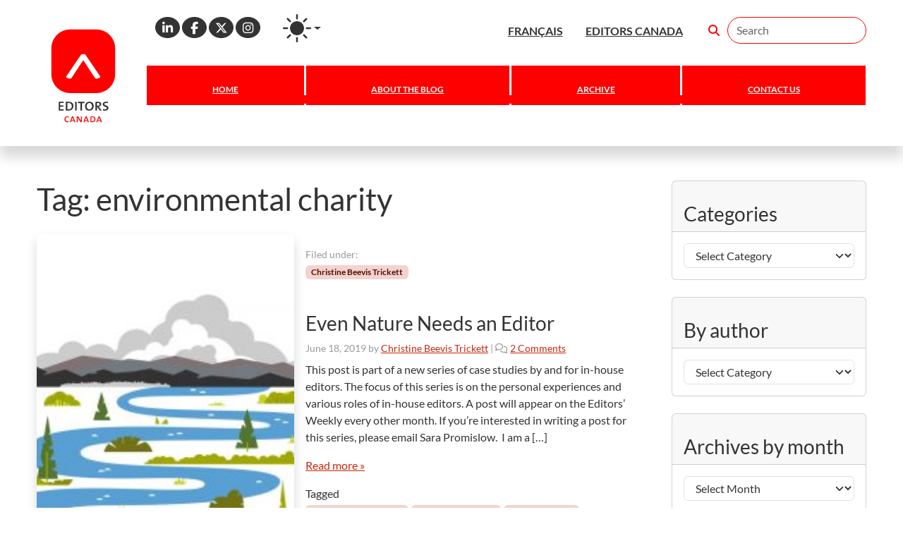

--- FILE ---
content_type: text/html; charset=UTF-8
request_url: https://blog.editors.ca/tag/environmental-charity/
body_size: 21105
content:

<!doctype html>
<html lang="en-CA">

<head>
    <meta charset="UTF-8">
    <meta name="viewport" content="width=device-width, initial-scale=1">
    <link rel="profile" href="https://gmpg.org/xfn/11">
    <!-- Favicons -->
    <link rel="apple-touch-icon" sizes="180x180" href="https://blog.editors.ca/wp-content/themes/Editors-Canada-child-main-English-Blog/img/favicon/apple-touch-icon.png">
    <link rel="icon" type="image/png" sizes="32x32" href="https://blog.editors.ca/wp-content/themes/Editors-Canada-child-main-English-Blog/img/favicon/favicon-32x32.png">
    <link rel="icon" type="image/png" sizes="16x16" href="https://blog.editors.ca/wp-content/themes/Editors-Canada-child-main-English-Blog/img/favicon/favicon-16x16.png">
<!--    <link rel="manifest" href="--><!--/img/favicon/site.webmanifest">-->
    <link rel="mask-icon" href="https://blog.editors.ca/wp-content/themes/Editors-Canada-child-main-English-Blog/img/favicon/safari-pinned-tab.svg" color="#f00">
    <meta name="msapplication-TileColor" content="#ffffff">
    <meta name="theme-color" content="#ffffff">
    <meta name='robots' content='index, follow, max-image-preview:large, max-snippet:-1, max-video-preview:-1' />
	<style>img:is([sizes="auto" i], [sizes^="auto," i]) { contain-intrinsic-size: 3000px 1500px }</style>
	
	<!-- This site is optimized with the Yoast SEO plugin v26.5 - https://yoast.com/wordpress/plugins/seo/ -->
	<title>environmental charity Archives - The Editors&#039; Weekly</title>
	<link rel="canonical" href="https://blog.editors.ca/tag/environmental-charity/" />
	<meta property="og:locale" content="en_US" />
	<meta property="og:type" content="article" />
	<meta property="og:title" content="environmental charity Archives - The Editors&#039; Weekly" />
	<meta property="og:url" content="https://blog.editors.ca/tag/environmental-charity/" />
	<meta property="og:site_name" content="The Editors&#039; Weekly" />
	<meta name="twitter:card" content="summary_large_image" />
	<script type="application/ld+json" class="yoast-schema-graph">{"@context":"https://schema.org","@graph":[{"@type":"CollectionPage","@id":"https://blog.editors.ca/tag/environmental-charity/","url":"https://blog.editors.ca/tag/environmental-charity/","name":"environmental charity Archives - The Editors&#039; Weekly","isPartOf":{"@id":"https://blog.editors.ca/#website"},"primaryImageOfPage":{"@id":"https://blog.editors.ca/tag/environmental-charity/#primaryimage"},"image":{"@id":"https://blog.editors.ca/tag/environmental-charity/#primaryimage"},"thumbnailUrl":"https://blog.editors.ca/wp-content/uploads/sites/25/2019/06/77413167-rebrand.jpg","breadcrumb":{"@id":"https://blog.editors.ca/tag/environmental-charity/#breadcrumb"},"inLanguage":"en-CA"},{"@type":"ImageObject","inLanguage":"en-CA","@id":"https://blog.editors.ca/tag/environmental-charity/#primaryimage","url":"https://blog.editors.ca/wp-content/uploads/sites/25/2019/06/77413167-rebrand.jpg","contentUrl":"https://blog.editors.ca/wp-content/uploads/sites/25/2019/06/77413167-rebrand.jpg","width":1000,"height":846,"caption":"Copyright: oceloti"},{"@type":"BreadcrumbList","@id":"https://blog.editors.ca/tag/environmental-charity/#breadcrumb","itemListElement":[{"@type":"ListItem","position":1,"name":"Home","item":"https://blog.editors.ca/"},{"@type":"ListItem","position":2,"name":"environmental charity"}]},{"@type":"WebSite","@id":"https://blog.editors.ca/#website","url":"https://blog.editors.ca/","name":"The Editors&#039; Weekly","description":"Official blog of Canada&#039;s national editorial association","potentialAction":[{"@type":"SearchAction","target":{"@type":"EntryPoint","urlTemplate":"https://blog.editors.ca/?s={search_term_string}"},"query-input":{"@type":"PropertyValueSpecification","valueRequired":true,"valueName":"search_term_string"}}],"inLanguage":"en-CA"}]}</script>
	<!-- / Yoast SEO plugin. -->


<link rel='dns-prefetch' href='//widget.tagembed.com' />
<link rel='dns-prefetch' href='//stats.wp.com' />
<link rel='dns-prefetch' href='//use.fontawesome.com' />
<link rel='dns-prefetch' href='//www.googletagmanager.com' />
<link rel="alternate" type="application/rss+xml" title="The Editors&#039; Weekly &raquo; Feed" href="https://blog.editors.ca/feed/" />
<link rel="alternate" type="application/rss+xml" title="The Editors&#039; Weekly &raquo; Comments Feed" href="https://blog.editors.ca/comments/feed/" />
<link rel="alternate" type="application/rss+xml" title="The Editors&#039; Weekly &raquo; environmental charity Tag Feed" href="https://blog.editors.ca/tag/environmental-charity/feed/" />
<script>
window._wpemojiSettings = {"baseUrl":"https:\/\/s.w.org\/images\/core\/emoji\/16.0.1\/72x72\/","ext":".png","svgUrl":"https:\/\/s.w.org\/images\/core\/emoji\/16.0.1\/svg\/","svgExt":".svg","source":{"concatemoji":"https:\/\/blog.editors.ca\/wp-includes\/js\/wp-emoji-release.min.js?ver=6.8.3"}};
/*! This file is auto-generated */
!function(s,n){var o,i,e;function c(e){try{var t={supportTests:e,timestamp:(new Date).valueOf()};sessionStorage.setItem(o,JSON.stringify(t))}catch(e){}}function p(e,t,n){e.clearRect(0,0,e.canvas.width,e.canvas.height),e.fillText(t,0,0);var t=new Uint32Array(e.getImageData(0,0,e.canvas.width,e.canvas.height).data),a=(e.clearRect(0,0,e.canvas.width,e.canvas.height),e.fillText(n,0,0),new Uint32Array(e.getImageData(0,0,e.canvas.width,e.canvas.height).data));return t.every(function(e,t){return e===a[t]})}function u(e,t){e.clearRect(0,0,e.canvas.width,e.canvas.height),e.fillText(t,0,0);for(var n=e.getImageData(16,16,1,1),a=0;a<n.data.length;a++)if(0!==n.data[a])return!1;return!0}function f(e,t,n,a){switch(t){case"flag":return n(e,"\ud83c\udff3\ufe0f\u200d\u26a7\ufe0f","\ud83c\udff3\ufe0f\u200b\u26a7\ufe0f")?!1:!n(e,"\ud83c\udde8\ud83c\uddf6","\ud83c\udde8\u200b\ud83c\uddf6")&&!n(e,"\ud83c\udff4\udb40\udc67\udb40\udc62\udb40\udc65\udb40\udc6e\udb40\udc67\udb40\udc7f","\ud83c\udff4\u200b\udb40\udc67\u200b\udb40\udc62\u200b\udb40\udc65\u200b\udb40\udc6e\u200b\udb40\udc67\u200b\udb40\udc7f");case"emoji":return!a(e,"\ud83e\udedf")}return!1}function g(e,t,n,a){var r="undefined"!=typeof WorkerGlobalScope&&self instanceof WorkerGlobalScope?new OffscreenCanvas(300,150):s.createElement("canvas"),o=r.getContext("2d",{willReadFrequently:!0}),i=(o.textBaseline="top",o.font="600 32px Arial",{});return e.forEach(function(e){i[e]=t(o,e,n,a)}),i}function t(e){var t=s.createElement("script");t.src=e,t.defer=!0,s.head.appendChild(t)}"undefined"!=typeof Promise&&(o="wpEmojiSettingsSupports",i=["flag","emoji"],n.supports={everything:!0,everythingExceptFlag:!0},e=new Promise(function(e){s.addEventListener("DOMContentLoaded",e,{once:!0})}),new Promise(function(t){var n=function(){try{var e=JSON.parse(sessionStorage.getItem(o));if("object"==typeof e&&"number"==typeof e.timestamp&&(new Date).valueOf()<e.timestamp+604800&&"object"==typeof e.supportTests)return e.supportTests}catch(e){}return null}();if(!n){if("undefined"!=typeof Worker&&"undefined"!=typeof OffscreenCanvas&&"undefined"!=typeof URL&&URL.createObjectURL&&"undefined"!=typeof Blob)try{var e="postMessage("+g.toString()+"("+[JSON.stringify(i),f.toString(),p.toString(),u.toString()].join(",")+"));",a=new Blob([e],{type:"text/javascript"}),r=new Worker(URL.createObjectURL(a),{name:"wpTestEmojiSupports"});return void(r.onmessage=function(e){c(n=e.data),r.terminate(),t(n)})}catch(e){}c(n=g(i,f,p,u))}t(n)}).then(function(e){for(var t in e)n.supports[t]=e[t],n.supports.everything=n.supports.everything&&n.supports[t],"flag"!==t&&(n.supports.everythingExceptFlag=n.supports.everythingExceptFlag&&n.supports[t]);n.supports.everythingExceptFlag=n.supports.everythingExceptFlag&&!n.supports.flag,n.DOMReady=!1,n.readyCallback=function(){n.DOMReady=!0}}).then(function(){return e}).then(function(){var e;n.supports.everything||(n.readyCallback(),(e=n.source||{}).concatemoji?t(e.concatemoji):e.wpemoji&&e.twemoji&&(t(e.twemoji),t(e.wpemoji)))}))}((window,document),window._wpemojiSettings);
</script>
<link rel='stylesheet' id='genesis-blocks-style-css-css' href='https://blog.editors.ca/wp-content/plugins/genesis-blocks/dist/style-blocks.build.css?ver=1765040801' media='all' />
<style id='wp-emoji-styles-inline-css'>

	img.wp-smiley, img.emoji {
		display: inline !important;
		border: none !important;
		box-shadow: none !important;
		height: 1em !important;
		width: 1em !important;
		margin: 0 0.07em !important;
		vertical-align: -0.1em !important;
		background: none !important;
		padding: 0 !important;
	}
</style>
<link rel='stylesheet' id='wp-block-library-css' href='https://blog.editors.ca/wp-includes/css/dist/block-library/style.min.css?ver=6.8.3' media='all' />
<style id='classic-theme-styles-inline-css'>
/*! This file is auto-generated */
.wp-block-button__link{color:#fff;background-color:#32373c;border-radius:9999px;box-shadow:none;text-decoration:none;padding:calc(.667em + 2px) calc(1.333em + 2px);font-size:1.125em}.wp-block-file__button{background:#32373c;color:#fff;text-decoration:none}
</style>
<link rel='stylesheet' id='mediaelement-css' href='https://blog.editors.ca/wp-includes/js/mediaelement/mediaelementplayer-legacy.min.css?ver=4.2.17' media='all' />
<link rel='stylesheet' id='wp-mediaelement-css' href='https://blog.editors.ca/wp-includes/js/mediaelement/wp-mediaelement.min.css?ver=6.8.3' media='all' />
<style id='jetpack-sharing-buttons-style-inline-css'>
.jetpack-sharing-buttons__services-list{display:flex;flex-direction:row;flex-wrap:wrap;gap:0;list-style-type:none;margin:5px;padding:0}.jetpack-sharing-buttons__services-list.has-small-icon-size{font-size:12px}.jetpack-sharing-buttons__services-list.has-normal-icon-size{font-size:16px}.jetpack-sharing-buttons__services-list.has-large-icon-size{font-size:24px}.jetpack-sharing-buttons__services-list.has-huge-icon-size{font-size:36px}@media print{.jetpack-sharing-buttons__services-list{display:none!important}}.editor-styles-wrapper .wp-block-jetpack-sharing-buttons{gap:0;padding-inline-start:0}ul.jetpack-sharing-buttons__services-list.has-background{padding:1.25em 2.375em}
</style>
<link rel='stylesheet' id='wp-bootstrap-blocks-styles-css' href='https://blog.editors.ca/wp-content/plugins/wp-bootstrap-blocks/build/style-index.css?ver=5.2.1' media='all' />
<style id='font-awesome-svg-styles-default-inline-css'>
.svg-inline--fa {
  display: inline-block;
  height: 1em;
  overflow: visible;
  vertical-align: -.125em;
}
</style>
<link rel='stylesheet' id='font-awesome-svg-styles-css' href='https://blog.editors.ca/wp-content/uploads/sites/25/font-awesome/v6.7.2/css/svg-with-js.css' media='all' />
<style id='font-awesome-svg-styles-inline-css'>
   .wp-block-font-awesome-icon svg::before,
   .wp-rich-text-font-awesome-icon svg::before {content: unset;}
</style>
<style id='global-styles-inline-css'>
:root{--wp--preset--aspect-ratio--square: 1;--wp--preset--aspect-ratio--4-3: 4/3;--wp--preset--aspect-ratio--3-4: 3/4;--wp--preset--aspect-ratio--3-2: 3/2;--wp--preset--aspect-ratio--2-3: 2/3;--wp--preset--aspect-ratio--16-9: 16/9;--wp--preset--aspect-ratio--9-16: 9/16;--wp--preset--color--black: #000000;--wp--preset--color--cyan-bluish-gray: #abb8c3;--wp--preset--color--white: #ffffff;--wp--preset--color--pale-pink: #f78da7;--wp--preset--color--vivid-red: #cf2e2e;--wp--preset--color--luminous-vivid-orange: #ff6900;--wp--preset--color--luminous-vivid-amber: #fcb900;--wp--preset--color--light-green-cyan: #7bdcb5;--wp--preset--color--vivid-green-cyan: #00d084;--wp--preset--color--pale-cyan-blue: #8ed1fc;--wp--preset--color--vivid-cyan-blue: #0693e3;--wp--preset--color--vivid-purple: #9b51e0;--wp--preset--gradient--vivid-cyan-blue-to-vivid-purple: linear-gradient(135deg,rgba(6,147,227,1) 0%,rgb(155,81,224) 100%);--wp--preset--gradient--light-green-cyan-to-vivid-green-cyan: linear-gradient(135deg,rgb(122,220,180) 0%,rgb(0,208,130) 100%);--wp--preset--gradient--luminous-vivid-amber-to-luminous-vivid-orange: linear-gradient(135deg,rgba(252,185,0,1) 0%,rgba(255,105,0,1) 100%);--wp--preset--gradient--luminous-vivid-orange-to-vivid-red: linear-gradient(135deg,rgba(255,105,0,1) 0%,rgb(207,46,46) 100%);--wp--preset--gradient--very-light-gray-to-cyan-bluish-gray: linear-gradient(135deg,rgb(238,238,238) 0%,rgb(169,184,195) 100%);--wp--preset--gradient--cool-to-warm-spectrum: linear-gradient(135deg,rgb(74,234,220) 0%,rgb(151,120,209) 20%,rgb(207,42,186) 40%,rgb(238,44,130) 60%,rgb(251,105,98) 80%,rgb(254,248,76) 100%);--wp--preset--gradient--blush-light-purple: linear-gradient(135deg,rgb(255,206,236) 0%,rgb(152,150,240) 100%);--wp--preset--gradient--blush-bordeaux: linear-gradient(135deg,rgb(254,205,165) 0%,rgb(254,45,45) 50%,rgb(107,0,62) 100%);--wp--preset--gradient--luminous-dusk: linear-gradient(135deg,rgb(255,203,112) 0%,rgb(199,81,192) 50%,rgb(65,88,208) 100%);--wp--preset--gradient--pale-ocean: linear-gradient(135deg,rgb(255,245,203) 0%,rgb(182,227,212) 50%,rgb(51,167,181) 100%);--wp--preset--gradient--electric-grass: linear-gradient(135deg,rgb(202,248,128) 0%,rgb(113,206,126) 100%);--wp--preset--gradient--midnight: linear-gradient(135deg,rgb(2,3,129) 0%,rgb(40,116,252) 100%);--wp--preset--font-size--small: 13px;--wp--preset--font-size--medium: 20px;--wp--preset--font-size--large: 36px;--wp--preset--font-size--x-large: 42px;--wp--preset--spacing--20: 0.44rem;--wp--preset--spacing--30: 0.67rem;--wp--preset--spacing--40: 1rem;--wp--preset--spacing--50: 1.5rem;--wp--preset--spacing--60: 2.25rem;--wp--preset--spacing--70: 3.38rem;--wp--preset--spacing--80: 5.06rem;--wp--preset--shadow--natural: 6px 6px 9px rgba(0, 0, 0, 0.2);--wp--preset--shadow--deep: 12px 12px 50px rgba(0, 0, 0, 0.4);--wp--preset--shadow--sharp: 6px 6px 0px rgba(0, 0, 0, 0.2);--wp--preset--shadow--outlined: 6px 6px 0px -3px rgba(255, 255, 255, 1), 6px 6px rgba(0, 0, 0, 1);--wp--preset--shadow--crisp: 6px 6px 0px rgba(0, 0, 0, 1);}:where(.is-layout-flex){gap: 0.5em;}:where(.is-layout-grid){gap: 0.5em;}body .is-layout-flex{display: flex;}.is-layout-flex{flex-wrap: wrap;align-items: center;}.is-layout-flex > :is(*, div){margin: 0;}body .is-layout-grid{display: grid;}.is-layout-grid > :is(*, div){margin: 0;}:where(.wp-block-columns.is-layout-flex){gap: 2em;}:where(.wp-block-columns.is-layout-grid){gap: 2em;}:where(.wp-block-post-template.is-layout-flex){gap: 1.25em;}:where(.wp-block-post-template.is-layout-grid){gap: 1.25em;}.has-black-color{color: var(--wp--preset--color--black) !important;}.has-cyan-bluish-gray-color{color: var(--wp--preset--color--cyan-bluish-gray) !important;}.has-white-color{color: var(--wp--preset--color--white) !important;}.has-pale-pink-color{color: var(--wp--preset--color--pale-pink) !important;}.has-vivid-red-color{color: var(--wp--preset--color--vivid-red) !important;}.has-luminous-vivid-orange-color{color: var(--wp--preset--color--luminous-vivid-orange) !important;}.has-luminous-vivid-amber-color{color: var(--wp--preset--color--luminous-vivid-amber) !important;}.has-light-green-cyan-color{color: var(--wp--preset--color--light-green-cyan) !important;}.has-vivid-green-cyan-color{color: var(--wp--preset--color--vivid-green-cyan) !important;}.has-pale-cyan-blue-color{color: var(--wp--preset--color--pale-cyan-blue) !important;}.has-vivid-cyan-blue-color{color: var(--wp--preset--color--vivid-cyan-blue) !important;}.has-vivid-purple-color{color: var(--wp--preset--color--vivid-purple) !important;}.has-black-background-color{background-color: var(--wp--preset--color--black) !important;}.has-cyan-bluish-gray-background-color{background-color: var(--wp--preset--color--cyan-bluish-gray) !important;}.has-white-background-color{background-color: var(--wp--preset--color--white) !important;}.has-pale-pink-background-color{background-color: var(--wp--preset--color--pale-pink) !important;}.has-vivid-red-background-color{background-color: var(--wp--preset--color--vivid-red) !important;}.has-luminous-vivid-orange-background-color{background-color: var(--wp--preset--color--luminous-vivid-orange) !important;}.has-luminous-vivid-amber-background-color{background-color: var(--wp--preset--color--luminous-vivid-amber) !important;}.has-light-green-cyan-background-color{background-color: var(--wp--preset--color--light-green-cyan) !important;}.has-vivid-green-cyan-background-color{background-color: var(--wp--preset--color--vivid-green-cyan) !important;}.has-pale-cyan-blue-background-color{background-color: var(--wp--preset--color--pale-cyan-blue) !important;}.has-vivid-cyan-blue-background-color{background-color: var(--wp--preset--color--vivid-cyan-blue) !important;}.has-vivid-purple-background-color{background-color: var(--wp--preset--color--vivid-purple) !important;}.has-black-border-color{border-color: var(--wp--preset--color--black) !important;}.has-cyan-bluish-gray-border-color{border-color: var(--wp--preset--color--cyan-bluish-gray) !important;}.has-white-border-color{border-color: var(--wp--preset--color--white) !important;}.has-pale-pink-border-color{border-color: var(--wp--preset--color--pale-pink) !important;}.has-vivid-red-border-color{border-color: var(--wp--preset--color--vivid-red) !important;}.has-luminous-vivid-orange-border-color{border-color: var(--wp--preset--color--luminous-vivid-orange) !important;}.has-luminous-vivid-amber-border-color{border-color: var(--wp--preset--color--luminous-vivid-amber) !important;}.has-light-green-cyan-border-color{border-color: var(--wp--preset--color--light-green-cyan) !important;}.has-vivid-green-cyan-border-color{border-color: var(--wp--preset--color--vivid-green-cyan) !important;}.has-pale-cyan-blue-border-color{border-color: var(--wp--preset--color--pale-cyan-blue) !important;}.has-vivid-cyan-blue-border-color{border-color: var(--wp--preset--color--vivid-cyan-blue) !important;}.has-vivid-purple-border-color{border-color: var(--wp--preset--color--vivid-purple) !important;}.has-vivid-cyan-blue-to-vivid-purple-gradient-background{background: var(--wp--preset--gradient--vivid-cyan-blue-to-vivid-purple) !important;}.has-light-green-cyan-to-vivid-green-cyan-gradient-background{background: var(--wp--preset--gradient--light-green-cyan-to-vivid-green-cyan) !important;}.has-luminous-vivid-amber-to-luminous-vivid-orange-gradient-background{background: var(--wp--preset--gradient--luminous-vivid-amber-to-luminous-vivid-orange) !important;}.has-luminous-vivid-orange-to-vivid-red-gradient-background{background: var(--wp--preset--gradient--luminous-vivid-orange-to-vivid-red) !important;}.has-very-light-gray-to-cyan-bluish-gray-gradient-background{background: var(--wp--preset--gradient--very-light-gray-to-cyan-bluish-gray) !important;}.has-cool-to-warm-spectrum-gradient-background{background: var(--wp--preset--gradient--cool-to-warm-spectrum) !important;}.has-blush-light-purple-gradient-background{background: var(--wp--preset--gradient--blush-light-purple) !important;}.has-blush-bordeaux-gradient-background{background: var(--wp--preset--gradient--blush-bordeaux) !important;}.has-luminous-dusk-gradient-background{background: var(--wp--preset--gradient--luminous-dusk) !important;}.has-pale-ocean-gradient-background{background: var(--wp--preset--gradient--pale-ocean) !important;}.has-electric-grass-gradient-background{background: var(--wp--preset--gradient--electric-grass) !important;}.has-midnight-gradient-background{background: var(--wp--preset--gradient--midnight) !important;}.has-small-font-size{font-size: var(--wp--preset--font-size--small) !important;}.has-medium-font-size{font-size: var(--wp--preset--font-size--medium) !important;}.has-large-font-size{font-size: var(--wp--preset--font-size--large) !important;}.has-x-large-font-size{font-size: var(--wp--preset--font-size--x-large) !important;}
:where(.wp-block-post-template.is-layout-flex){gap: 1.25em;}:where(.wp-block-post-template.is-layout-grid){gap: 1.25em;}
:where(.wp-block-columns.is-layout-flex){gap: 2em;}:where(.wp-block-columns.is-layout-grid){gap: 2em;}
:root :where(.wp-block-pullquote){font-size: 1.5em;line-height: 1.6;}
</style>
<link rel='stylesheet' id='contact-form-7-css' href='https://blog.editors.ca/wp-content/plugins/contact-form-7/includes/css/styles.css?ver=6.1.4' media='all' />
<link rel='stylesheet' id='ec-feature-style-css' href='https://blog.editors.ca/wp-content/plugins/editors-canada-featured-box/inc/style.css?ver=6.8.3' media='all' />
<link rel='stylesheet' id='megamenu-css' href='https://blog.editors.ca/wp-content/uploads/sites/25/maxmegamenu/style.css?ver=28af9f' media='all' />
<link rel='stylesheet' id='dashicons-css' href='https://blog.editors.ca/wp-includes/css/dashicons.min.css?ver=6.8.3' media='all' />
<link rel='stylesheet' id='parent-style-css' href='https://blog.editors.ca/wp-content/themes/bootscore-main/style.css?ver=6.8.3' media='all' />
<link rel='stylesheet' id='main-css' href='https://blog.editors.ca/wp-content/themes/Editors-Canada-child-main-English-Blog/css/main.css?ver=202407151953' media='all' />
<link rel='stylesheet' id='bootscore-style-css' href='https://blog.editors.ca/wp-content/themes/Editors-Canada-child-main-English-Blog/style.css?ver=202401271541' media='all' />
<link rel='stylesheet' id='fontawesome-css' onload="if(media!='all')media='all'" href='https://blog.editors.ca/wp-content/themes/bootscore-main/fontawesome/css/all.min.css?ver=202401271541' media='all' />
<link rel='stylesheet' id='font-awesome-official-css' href='https://use.fontawesome.com/releases/v6.7.2/css/all.css' media='all' integrity="sha384-nRgPTkuX86pH8yjPJUAFuASXQSSl2/bBUiNV47vSYpKFxHJhbcrGnmlYpYJMeD7a" crossorigin="anonymous" />
<link rel='stylesheet' id='font-awesome-official-v4shim-css' href='https://use.fontawesome.com/releases/v6.7.2/css/v4-shims.css' media='all' integrity="sha384-npPMK6zwqNmU3qyCCxEcWJkLBNYxEFM1nGgSoAWuCCXqVVz0cvwKEMfyTNkOxM2N" crossorigin="anonymous" />
<script src="https://blog.editors.ca/wp-includes/js/jquery/jquery.min.js?ver=3.7.1" id="jquery-core-js"></script>
<script src="https://blog.editors.ca/wp-includes/js/jquery/jquery-migrate.min.js?ver=3.4.1" id="jquery-migrate-js"></script>
<link rel="https://api.w.org/" href="https://blog.editors.ca/wp-json/" /><link rel="alternate" title="JSON" type="application/json" href="https://blog.editors.ca/wp-json/wp/v2/tags/1118" /><link rel="EditURI" type="application/rsd+xml" title="RSD" href="https://blog.editors.ca/xmlrpc.php?rsd" />
<meta name="generator" content="Site Kit by Google 1.167.0" />	<style>img#wpstats{display:none}</style>
		<script>console.log('Last activity:');console.log('User: ');console.log('Name: ');console.log('Path: blog.editors.ca/tag/environmental-charity/');console.log('Path: ');</script><input type='hidden' id='userEmail' value='' /><input type='hidden' id='userName' value='' /><link rel="icon" href="https://blog.editors.ca/wp-content/uploads/sites/25/2024/01/cropped-93895818-Editors-Weekly-calendar-logo-1x1-sq-transparent-1-32x32.png" sizes="32x32" />
<link rel="icon" href="https://blog.editors.ca/wp-content/uploads/sites/25/2024/01/cropped-93895818-Editors-Weekly-calendar-logo-1x1-sq-transparent-1-192x192.png" sizes="192x192" />
<link rel="apple-touch-icon" href="https://blog.editors.ca/wp-content/uploads/sites/25/2024/01/cropped-93895818-Editors-Weekly-calendar-logo-1x1-sq-transparent-1-180x180.png" />
<meta name="msapplication-TileImage" content="https://blog.editors.ca/wp-content/uploads/sites/25/2024/01/cropped-93895818-Editors-Weekly-calendar-logo-1x1-sq-transparent-1-270x270.png" />
<style type="text/css">/** Mega Menu CSS: fs **/</style>
</head>

<body class="archive tag tag-environmental-charity tag-1118 wp-theme-bootscore-main wp-child-theme-Editors-Canada-child-main-English-Blog mega-menu-main-menu hfeed">



<svg xmlns="http://www.w3.org/2000/svg" style="display: none;">
    <symbol id="bootstrap" viewBox="0 0 512 408" fill="currentcolor">
        <path d="M106.342 0c-29.214 0-50.827 25.58-49.86 53.32.927 26.647-.278 61.165-8.966 89.31C38.802 170.862 24.07 188.707 0 191v26c24.069 2.293 38.802 20.138 47.516 48.37 8.688 28.145 9.893 62.663 8.965 89.311C55.515 382.42 77.128 408 106.342 408h299.353c29.214 0 50.827-25.58 49.861-53.319-.928-26.648.277-61.166 8.964-89.311 8.715-28.232 23.411-46.077 47.48-48.37v-26c-24.069-2.293-38.765-20.138-47.48-48.37-8.687-28.145-9.892-62.663-8.964-89.31C456.522 25.58 434.909 0 405.695 0H106.342zm236.559 251.102c0 38.197-28.501 61.355-75.798 61.355h-87.202a2 2 0 01-2-2v-213a2 2 0 012-2h86.74c39.439 0 65.322 21.354 65.322 54.138 0 23.008-17.409 43.61-39.594 47.219v1.203c30.196 3.309 50.532 24.212 50.532 53.085zm-84.58-128.125h-45.91v64.814h38.669c29.888 0 46.373-12.03 46.373-33.535 0-20.151-14.174-31.279-39.132-31.279zm-45.91 90.53v71.431h47.605c31.12 0 47.605-12.482 47.605-35.941 0-23.46-16.947-35.49-49.608-35.49h-45.602z"/>
    </symbol>
    <symbol id="check2" viewBox="0 0 16 16">
        <path d="M13.854 3.646a.5.5 0 0 1 0 .708l-7 7a.5.5 0 0 1-.708 0l-3.5-3.5a.5.5 0 1 1 .708-.708L6.5 10.293l6.646-6.647a.5.5 0 0 1 .708 0z"/>
    </symbol>
    <symbol id="circle-half" viewBox="0 0 16 16">
        <path d="M8 15A7 7 0 1 0 8 1v14zm0 1A8 8 0 1 1 8 0a8 8 0 0 1 0 16z"/>
    </symbol>
    <symbol id="moon-stars-fill" viewBox="0 0 16 16">
        <path d="M6 .278a.768.768 0 0 1 .08.858 7.208 7.208 0 0 0-.878 3.46c0 4.021 3.278 7.277 7.318 7.277.527 0 1.04-.055 1.533-.16a.787.787 0 0 1 .81.316.733.733 0 0 1-.031.893A8.349 8.349 0 0 1 8.344 16C3.734 16 0 12.286 0 7.71 0 4.266 2.114 1.312 5.124.06A.752.752 0 0 1 6 .278z"/>
        <path d="M10.794 3.148a.217.217 0 0 1 .412 0l.387 1.162c.173.518.579.924 1.097 1.097l1.162.387a.217.217 0 0 1 0 .412l-1.162.387a1.734 1.734 0 0 0-1.097 1.097l-.387 1.162a.217.217 0 0 1-.412 0l-.387-1.162A1.734 1.734 0 0 0 9.31 6.593l-1.162-.387a.217.217 0 0 1 0-.412l1.162-.387a1.734 1.734 0 0 0 1.097-1.097l.387-1.162zM13.863.099a.145.145 0 0 1 .274 0l.258.774c.115.346.386.617.732.732l.774.258a.145.145 0 0 1 0 .274l-.774.258a1.156 1.156 0 0 0-.732.732l-.258.774a.145.145 0 0 1-.274 0l-.258-.774a1.156 1.156 0 0 0-.732-.732l-.774-.258a.145.145 0 0 1 0-.274l.774-.258c.346-.115.617-.386.732-.732L13.863.1z"/>
    </symbol>
    <symbol id="sun-fill" viewBox="0 0 16 16">
        <path d="M8 12a4 4 0 1 0 0-8 4 4 0 0 0 0 8zM8 0a.5.5 0 0 1 .5.5v2a.5.5 0 0 1-1 0v-2A.5.5 0 0 1 8 0zm0 13a.5.5 0 0 1 .5.5v2a.5.5 0 0 1-1 0v-2A.5.5 0 0 1 8 13zm8-5a.5.5 0 0 1-.5.5h-2a.5.5 0 0 1 0-1h2a.5.5 0 0 1 .5.5zM3 8a.5.5 0 0 1-.5.5h-2a.5.5 0 0 1 0-1h2A.5.5 0 0 1 3 8zm10.657-5.657a.5.5 0 0 1 0 .707l-1.414 1.415a.5.5 0 1 1-.707-.708l1.414-1.414a.5.5 0 0 1 .707 0zm-9.193 9.193a.5.5 0 0 1 0 .707L3.05 13.657a.5.5 0 0 1-.707-.707l1.414-1.414a.5.5 0 0 1 .707 0zm9.193 2.121a.5.5 0 0 1-.707 0l-1.414-1.414a.5.5 0 0 1 .707-.707l1.414 1.414a.5.5 0 0 1 0 .707zM4.464 4.465a.5.5 0 0 1-.707 0L2.343 3.05a.5.5 0 1 1 .707-.707l1.414 1.414a.5.5 0 0 1 0 .708z"/>
    </symbol>
</svg>


<div id="page" class="site">

    <header id="masthead" class="site-header">

        <div class="fixed-top bg-white">

            <!--    Top Nav -->
            <nav id="nav-main" class="navbar navbar-expand-xl bg-transparent pt-4 z-2">

                <div class="container">


                    <div class="header-actions d-flex w-100 ps-xl-5 ms-xl-5">
                        <div class="ms-xl-4 ps-md-4  ps-xl-5 me-auto d-none d-md-flex">
                            <div class="social-links">
                                                                    <a class="social-link btn btn-link btn-sm text-white rounded-circle me-auto" target="_blank" href="https://www.linkedin.com/company/editors-association-of-canada-association-canadienne-des-reviseurs/">
                                        <i class="fab fa-linkedin-in fa-lg">
                                            <span class="sr-only">Linkedin</span>
                                        </i>
                                    </a>
                                                                    <a class="social-link btn btn-link btn-sm text-white rounded-circle me-auto" target="_blank" href="https://www.facebook.com/pages/Editors-Association-of-Canada-Association-canadienne-des-r%C3%A9viseurs/271502192279">
                                        <i class="fab fa-facebook-f fa-lg">
                                            <span class="sr-only">Facebook</span>
                                        </i>
                                    </a>
                                                                    <a class="social-link btn btn-link btn-sm text-white rounded-circle me-auto" target="_blank" href="https://twitter.com/editorscanada">
                                        <i class="fab fa-x-twitter fa-lg">
                                            <span class="sr-only">X</span>
                                        </i>
                                    </a>
                                                                    <a class="social-link btn btn-link btn-sm text-white rounded-circle me-auto" target="_blank" href="http://instagram.com/editorscanada">
                                        <i class="fab fa-instagram fa-lg">
                                            <span class="sr-only">Instagram</span>
                                        </i>
                                    </a>
                                                            </div>

                                <div class="dropdown ps-4 mt-n3" id="HideDiv">
                                    <button class="btn btn-link nav-link py-2 px-0 px-lg-2 dropdown-toggle d-flex align-items-center" id="bd-theme" type="button" aria-expanded="true" data-bs-toggle="dropdown" data-bs-display="static" aria-label="Toggle theme (light)">
                                        <svg class="bi-2 my-1 theme-icon-active"><use href="#sun-fill"></use></svg>
                                        <span class="d-none ms-2" id="bd-theme-text">Dark Mode</span>
                                    </button>
                                    <ul class="dropdown-menu dropdown-menu-end  shadow-lg border-0 px-1  mt-n5 mt-xl-n2" aria-labelledby="bd-theme-text" data-bs-popper="static">
                                        <li>
                                            <button type="button" class="dropdown-item d-flex align-items-center active" data-bs-theme-value="light" aria-pressed="true">
                                                <svg class="bi me-2 theme-icon"><use href="#sun-fill"></use></svg>
                                                Light Mode
                                                <svg class="bi ms-2 d-none"><use href="#check2"></use></svg>
                                            </button>
                                        </li>
                                        <li>
                                            <button type="button" class="dropdown-item d-flex align-items-center" data-bs-theme-value="dark" aria-pressed="false">
                                                <svg class="bi me-2 theme-icon"><use href="#moon-stars-fill"></use></svg>
                                                Dark Mode
                                                <svg class="bi ms-2 d-none"><use href="#check2"></use></svg>
                                            </button>
                                        </li>
                                        <li>
                                            <button type="button" class="dropdown-item d-flex align-items-center" data-bs-theme-value="auto" aria-pressed="false">
                                                <svg class="bi me-2 theme-icon"><use href="#circle-half"></use></svg>
                                                Auto Mode
                                                <svg class="bi ms-2 d-none"><use href="#check2"></use></svg>
                                            </button>
                                        </li>
                                    </ul>
                                 </div>
                            </div>
                        <!-- Top Nav Widget -->
                        <div class="top-nav-widget ms-n5 ms-md-0 me-auto me-md-4 me-lg-0">
                            <div class="d-flex">
                                                                    <div>
                                        <div class="top-nav-widget ms-1 ms-md-2"><div class="menu-top-nav-menu-container"><ul id="menu-top-nav-menu" class="menu"><li id="menu-item-10484" class="menu-item menu-item-type-custom menu-item-object-custom menu-item-10484"><a href="http://blogue.reviseurs.ca">FRANÇAIS</a></li>
<li id="menu-item-10483" class="menu-item menu-item-type-custom menu-item-object-custom menu-item-10483"><a href="https://www.editors.ca">EDITORS CANADA</a></li>
</ul></div></div>                                    </div>
                                
                                <div class="dropdown xs d-md-none ps-4 mt-n2">
                                    <button class="btn btn-link nav-link py-2 px-0 px-lg-2 dropdown-toggle d-flex align-items-center" id="bd-theme" type="button" aria-expanded="true" data-bs-toggle="dropdown" data-bs-display="static" aria-label="Toggle theme (light)">
                                        <svg class="bi-2 my-1 theme-icon-active"><use href="#sun-fill"></use></svg>
                                        <span class="d-none ms-2" id="bd-theme-text">Dark Mode</span>
                                    </button>
                                    <ul class="dropdown-menu dropdown-menu-end  shadow-lg border-0 px-1 mt-n2" aria-labelledby="bd-theme-text" data-bs-popper="static">
                                        <li>
                                            <button type="button" class="dropdown-item d-flex align-items-center active" data-bs-theme-value="light" aria-pressed="true">
                                                <svg class="bi me-2 theme-icon"><use href="#sun-fill"></use></svg>
                                                Light Mode
                                                <svg class="bi ms-2 d-none"><use href="#check2"></use></svg>
                                            </button>
                                        </li>
                                        <li>
                                            <button type="button" class="dropdown-item d-flex align-items-center" data-bs-theme-value="dark" aria-pressed="false">
                                                <svg class="bi me-2 theme-icon"><use href="#moon-stars-fill"></use></svg>
                                                Dark Mode
                                                <svg class="bi ms-2 d-none"><use href="#check2"></use></svg>
                                            </button>
                                        </li>
                                        <li>
                                            <button type="button" class="dropdown-item d-flex align-items-center" data-bs-theme-value="auto" aria-pressed="false">
                                                <svg class="bi me-2 theme-icon"><use href="#circle-half"></use></svg>
                                                Auto Mode
                                                <svg class="bi ms-2 d-none"><use href="#check2"></use></svg>
                                            </button>
                                        </li>
                                    </ul>
                                </div>
                            </div>
                            <div class="xs d-md-none ps-5 ps-lg-0 ms-2 ms-lg-0">
                                <div class="social-links">
                                                                            <a class="social-link btn btn-link btn-sm text-white rounded-circle me-2" target="_blank" href="https://www.linkedin.com/company/editors-association-of-canada-association-canadienne-des-reviseurs/">
                                            <i class="fab fa-linkedin-in fa-lg">
                                                <span class="sr-only">Linkedin</span>
                                            </i>
                                        </a>
                                                                            <a class="social-link btn btn-link btn-sm text-white rounded-circle me-2" target="_blank" href="https://www.facebook.com/pages/Editors-Association-of-Canada-Association-canadienne-des-r%C3%A9viseurs/271502192279">
                                            <i class="fab fa-facebook-f fa-lg">
                                                <span class="sr-only">Facebook</span>
                                            </i>
                                        </a>
                                                                            <a class="social-link btn btn-link btn-sm text-white rounded-circle me-2" target="_blank" href="https://twitter.com/editorscanada">
                                            <i class="fab fa-x-twitter fa-lg">
                                                <span class="sr-only">X</span>
                                            </i>
                                        </a>
                                                                            <a class="social-link btn btn-link btn-sm text-white rounded-circle me-2" target="_blank" href="http://instagram.com/editorscanada">
                                            <i class="fab fa-instagram fa-lg">
                                                <span class="sr-only">Instagram</span>
                                            </i>
                                        </a>
                                                                    </div>
                            </div>

                        </div>

                        <!-- Searchform Large -->
                        <div class="d-none d-xl-block ms-1 ms-md-2 top-nav-search-lg">
                                                            <div>
                                    <div class="top-nav-search"><!-- Search Button Outline Secondary Right -->
<form class="searchform input-group" method="get" action="https://blog.editors.ca/">
    <button type="submit" class="input-group-text btn btn-link text-secondary border-0 bg-transparent"><i class="fa-solid fa-magnifying-glass"></i><span class="visually-hidden-focusable">Search</span></button>
    <input type="text" name="s" class="form-control border border-secondary rounded-pill" placeholder="Search">
</form>
</div>                                </div>
                                                    </div>



                        <!-- Navbar Toggler -->
                        <button class="btn btn-lg text-secondary d-xl-none p-0 me-4 me-md-0 mb-5" type="button" data-bs-toggle="offcanvas" data-bs-target="#offcanvas-navbar" aria-controls="offcanvas-navbar">
                            <i class="fa-solid fa-bars fa-2xl"></i><span class="visually-hidden-focusable">Menu</span>
                        </button>

                        <!-- Offcanvas Navbar -->
                        <div class="offcanvas offcanvas-end xs d-xl-none bg-secondary ps-5" tabindex="-1" id="offcanvas-navbar">
                            <div class="offcanvas-header text-white ms-n5">
                                <span class="h5 mb-0">Menu</span>
                                <button type="button" class="btn btn-link text-reset text-yellow text-decoration-none" data-bs-dismiss="offcanvas" aria-label="Close">Close  | X |</button>
                            </div>
                            <div class="offcanvas-body d-block border-start border-2 border-white">
                                <!-- Bootstrap 5 Nav Walker Main Menu -->
                                <div id="mega-menu-wrap-main-menu" class="mega-menu-wrap"><div class="mega-menu-toggle"><div class="mega-toggle-blocks-left"></div><div class="mega-toggle-blocks-center"></div><div class="mega-toggle-blocks-right"><div class='mega-toggle-block mega-menu-toggle-animated-block mega-toggle-block-0' id='mega-toggle-block-0'><button aria-label="Toggle Menu" class="mega-toggle-animated mega-toggle-animated-slider" type="button" aria-expanded="false">
                  <span class="mega-toggle-animated-box">
                    <span class="mega-toggle-animated-inner"></span>
                  </span>
                </button></div></div></div><ul id="mega-menu-main-menu" class="mega-menu max-mega-menu mega-menu-horizontal mega-no-js" data-event="click" data-effect="fade_up" data-effect-speed="200" data-effect-mobile="disabled" data-effect-speed-mobile="0" data-mobile-force-width="false" data-second-click="close" data-document-click="collapse" data-vertical-behaviour="accordion" data-breakpoint="768" data-unbind="true" data-mobile-state="expand_active" data-mobile-direction="vertical" data-hover-intent-timeout="300" data-hover-intent-interval="100"><li class="mega-menu-item mega-menu-item-type-custom mega-menu-item-object-custom mega-align-bottom-left mega-menu-flyout mega-menu-item-10487" id="mega-menu-item-10487"><a class="mega-menu-link" href="/" tabindex="0">Home</a></li><li class="mega-header-item mega-menu-item mega-menu-item-type-post_type mega-menu-item-object-page mega-align-bottom-left mega-menu-flyout mega-menu-item-10480 header-item" id="mega-menu-item-10480"><a class="mega-menu-link" href="https://blog.editors.ca/aboutus/" tabindex="0">About the Blog</a></li><li class="mega-menu-item mega-menu-item-type-post_type mega-menu-item-object-page mega-current_page_parent mega-align-bottom-left mega-menu-flyout mega-menu-item-10485" id="mega-menu-item-10485"><a class="mega-menu-link" href="https://blog.editors.ca/archive/" tabindex="0">Archive</a></li><li class="mega-menu-item mega-menu-item-type-post_type mega-menu-item-object-page mega-align-bottom-left mega-menu-flyout mega-menu-item-10479" id="mega-menu-item-10479"><a class="mega-menu-link" href="https://blog.editors.ca/contact-us/" tabindex="0">Contact Us</a></li></ul></div>                                <!-- Bootstrap 5 Nav Walker Main Menu End -->
                            </div>
                        </div>


                    </div><!-- .header-actions -->

                </div><!-- .container -->

            </nav><!-- Top Nav -->

            <nav id="nav-main" class="navbar navbar-expand-xl custom-shadow bg-transparent mobile-bg pt-2 pt-lg-0  py-mb-0 mt-md-n4 mt-xl-n5 z-1">

                <div class="container">

                    <!-- Navbar Brand -->
                    <a class="navbar-brand xs d-md-none" href="https://blog.editors.ca"><img src="https://blog.editors.ca/wp-content/themes/Editors-Canada-child-main-English-Blog/img/logo/logo-sm-light.svg" alt="logo" class="logo-mobile xs d-md-none"></a>

                    <a class="navbar-brand md d-none d-md-block pe-4 pe-lg-0 py-0 me-auto me-xl-0" href="https://blog.editors.ca"><img src="https://blog.editors.ca/wp-content/themes/Editors-Canada-child-main-English-Blog/img/logo/logo-light.svg" alt="logo" class="logo-mobile md d-none d-md-block d-xl-none"></a>

                    <a class="navbar-brand md d-none d-xl-block mt-n4 me-0 pe-xl-4 light-mode" href="https://blog.editors.ca"><img src="https://blog.editors.ca/wp-content/themes/Editors-Canada-child-main-English-Blog/img/logo/logo.svg" alt="logo" class="logo md d-none d-xl-block"></a>

                    <a class="navbar-brand md d-none d-xl-block mt-n4 me-0 pe-xl-4 dark-mode" href="https://blog.editors.ca"><img src="https://blog.editors.ca/wp-content/themes/Editors-Canada-child-main-English-Blog/img/logo/logo-light.svg" alt="logo" class="logo md d-none d-xl-block"></a>
                    <!-- Offcanvas Navbar -->
                    <div class="offcanvas offcanvas-end" tabindex="-1" id="offcanvas-navbar">
                        <div class="offcanvas-header bg-light">
                            <span class="h5 mb-0">Menu</span>
                            <button type="button" class="btn-close text-reset" data-bs-dismiss="offcanvas" aria-label="Close"></button>
                        </div>
                        <div class="offcanvas-body d-md-block">
                            <!-- Bootstrap 5 Nav Walker Main Menu -->
                            <div id="mega-menu-wrap-main-menu" class="mega-menu-wrap"><div class="mega-menu-toggle"><div class="mega-toggle-blocks-left"></div><div class="mega-toggle-blocks-center"></div><div class="mega-toggle-blocks-right"><div class='mega-toggle-block mega-menu-toggle-animated-block mega-toggle-block-0' id='mega-toggle-block-0'><button aria-label="Toggle Menu" class="mega-toggle-animated mega-toggle-animated-slider" type="button" aria-expanded="false">
                  <span class="mega-toggle-animated-box">
                    <span class="mega-toggle-animated-inner"></span>
                  </span>
                </button></div></div></div><ul id="mega-menu-main-menu" class="mega-menu max-mega-menu mega-menu-horizontal mega-no-js" data-event="click" data-effect="fade_up" data-effect-speed="200" data-effect-mobile="disabled" data-effect-speed-mobile="0" data-mobile-force-width="false" data-second-click="close" data-document-click="collapse" data-vertical-behaviour="accordion" data-breakpoint="768" data-unbind="true" data-mobile-state="expand_active" data-mobile-direction="vertical" data-hover-intent-timeout="300" data-hover-intent-interval="100"><li class="mega-menu-item mega-menu-item-type-custom mega-menu-item-object-custom mega-align-bottom-left mega-menu-flyout mega-menu-item-10487" id="mega-menu-item-10487"><a class="mega-menu-link" href="/" tabindex="0">Home</a></li><li class="mega-header-item mega-menu-item mega-menu-item-type-post_type mega-menu-item-object-page mega-align-bottom-left mega-menu-flyout mega-menu-item-10480 header-item" id="mega-menu-item-10480"><a class="mega-menu-link" href="https://blog.editors.ca/aboutus/" tabindex="0">About the Blog</a></li><li class="mega-menu-item mega-menu-item-type-post_type mega-menu-item-object-page mega-current_page_parent mega-align-bottom-left mega-menu-flyout mega-menu-item-10485" id="mega-menu-item-10485"><a class="mega-menu-link" href="https://blog.editors.ca/archive/" tabindex="0">Archive</a></li><li class="mega-menu-item mega-menu-item-type-post_type mega-menu-item-object-page mega-align-bottom-left mega-menu-flyout mega-menu-item-10479" id="mega-menu-item-10479"><a class="mega-menu-link" href="https://blog.editors.ca/contact-us/" tabindex="0">Contact Us</a></li></ul></div>                            <!-- Bootstrap 5 Nav Walker Main Menu End -->
                        </div>
                    </div>


                    <div class="header-actions d-flex align-items-center me-4 me-md-0 mt-3 mt-md-4">
                        <!-- Search Toggler Mobile -->
                        <button class="btn btn-outline-light d-xl-none ms-1 ms-md-2 top-nav-search-md mt-n5" type="button" data-bs-toggle="collapse" data-bs-target="#collapse-search" aria-expanded="false" aria-controls="collapse-search">
                            <i class="fa-solid fa-magnifying-glass"></i><span class="visually-hidden-focusable">Search</span>
                        </button>


                    </div><!-- .header-actions -->

                </div><!-- .container -->

            </nav><!-- .navbar -->

            <!-- Top Nav Search Mobile Collapse -->
            <div class="collapse container d-xl-none pe-4 pe-md-0 mt-n5" id="collapse-search">
                                    <div class="mt-n5 d-flex justify-content-end search-light">
                        <div class="top-nav-search"><!-- Search Button Outline Secondary Right -->
<form class="searchform input-group" method="get" action="https://blog.editors.ca/">
    <button type="submit" class="input-group-text btn btn-link text-secondary border-0 bg-transparent"><i class="fa-solid fa-magnifying-glass"></i><span class="visually-hidden-focusable">Search</span></button>
    <input type="text" name="s" class="form-control border border-secondary rounded-pill" placeholder="Search">
</form>
</div>                    </div>
                            </div>

        </div><!-- .fixed-top .bg-light -->

    </header><!-- #masthead -->
    <div id="content" class="site-content container py-5 mt-5">
        <div id="primary" class="content-area">

            
            <div class="row">
                <div class="col-md-8 col-lg-9">

                    <main id="main" class="site-main">

                        <header class="page-header mb-4">
                            <h1>Tag: <span>environmental charity</span></h1>                                                    </header>

                                                    
                                <div class="card horizontal border-0 mb-4">
                                    <div class="row g-0">

                                                                                    <div class="col-lg-6 col-xl-5 col-xxl-4">
                                                <a href="https://blog.editors.ca/even-nature-needs-an-editor/">
                                                    <img width="300" height="254" src="https://blog.editors.ca/wp-content/uploads/sites/25/2019/06/77413167-rebrand-300x254.jpg" class="card-img-lg-start rounded shadow wp-post-image" alt="Illustration of a winding river snaking by trees and shrubs on its way to a cloudy mountain range in the background." decoding="async" fetchpriority="high" srcset="https://blog.editors.ca/wp-content/uploads/sites/25/2019/06/77413167-rebrand-300x254.jpg 300w, https://blog.editors.ca/wp-content/uploads/sites/25/2019/06/77413167-rebrand-768x650.jpg 768w, https://blog.editors.ca/wp-content/uploads/sites/25/2019/06/77413167-rebrand-700x592.jpg 700w, https://blog.editors.ca/wp-content/uploads/sites/25/2019/06/77413167-rebrand.jpg 1000w" sizes="(max-width: 300px) 100vw, 300px" />                                                </a>
                                            </div>
                                        
                                        <div class="col">
                                            <div class="card-body">

                                                <small class="text-body-tertiary">Filed under: </small>
                                                <p class="category-badge"><a href="https://blog.editors.ca/category/christine-beevis-trickett/" class="badge bg-primary-subtle text-primary-emphasis text-decoration-none">Christine Beevis Trickett</a></p>
                                                <a class="text-body text-decoration-none" href="https://blog.editors.ca/even-nature-needs-an-editor/">
                                                    <h2 class="blog-post-title h5">Even Nature Needs an Editor</h2>                                                </a>

                                                                                                    <p class="meta small mb-2 text-body-tertiary">
                                                        June 18, 2019<span class="byline"> by <span class="author vcard"><a class="url fn n" href="https://blog.editors.ca/author/christine-beevis-trickett/">Christine Beevis Trickett</a></span></span> <span class="comment-divider">|</span> <i class="fa-regular fa-comments"></i> <span class="comments-link"><a href="https://blog.editors.ca/even-nature-needs-an-editor/#comments">2 Comments<span class="screen-reader-text"> on Even Nature Needs an Editor</span></a></span>                                                    </p>
                                                
                                                <p class="card-text">
                                                    <a class="text-body text-decoration-none" href="https://blog.editors.ca/even-nature-needs-an-editor/">
                                                        This post is part of a new series of case studies by and for in-house editors. The focus of this series is on the personal experiences and various roles of in-house editors. A post will appear on the Editors’ Weekly every other month. If you’re interested in writing a post for this series, please email Sara Promislow.  I am a [&hellip;]                                                    </a>
                                                </p>

                                                <p class="card-text">
                                                    <a class="read-more" href="https://blog.editors.ca/even-nature-needs-an-editor/">
                                                        Read more »                                                    </a>
                                                </p>

                                                Tagged
                                                <div class="tags-links"><p class="tags-heading mb-2">Tagged</p><a class="badge bg-primary-subtle text-primary-emphasis text-decoration-none me-1" href="https://blog.editors.ca/tag/christine-beevis-trickett/" rel="tag">Christine Beevis Trickett</a><a class="badge bg-primary-subtle text-primary-emphasis text-decoration-none me-1" href="https://blog.editors.ca/tag/editorial-coordinator/" rel="tag">editorial coordinator</a><a class="badge bg-primary-subtle text-primary-emphasis text-decoration-none me-1" href="https://blog.editors.ca/tag/editorial-director/" rel="tag">editorial director</a><a class="badge bg-primary-subtle text-primary-emphasis text-decoration-none me-1" href="https://blog.editors.ca/tag/editorial-processes/" rel="tag">editorial processes</a><a class="badge bg-primary-subtle text-primary-emphasis text-decoration-none me-1" href="https://blog.editors.ca/tag/editorial-services/" rel="tag">editorial services</a><a class="badge bg-primary-subtle text-primary-emphasis text-decoration-none me-1" href="https://blog.editors.ca/tag/environmental-charity/" rel="tag">environmental charity</a><a class="badge bg-primary-subtle text-primary-emphasis text-decoration-none me-1" href="https://blog.editors.ca/tag/in-house-editing/" rel="tag">in-house editing</a><a class="badge bg-primary-subtle text-primary-emphasis text-decoration-none me-1" href="https://blog.editors.ca/tag/managing-editor/" rel="tag">managing editor</a><a class="badge bg-primary-subtle text-primary-emphasis text-decoration-none me-1" href="https://blog.editors.ca/tag/nature-conservancy-of-canada/" rel="tag">Nature Conservancy of Canada</a><a class="badge bg-primary-subtle text-primary-emphasis text-decoration-none me-1" href="https://blog.editors.ca/tag/plain-language-editing/" rel="tag">plain language editing</a><a class="badge bg-primary-subtle text-primary-emphasis text-decoration-none me-1" href="https://blog.editors.ca/tag/translation/" rel="tag">translation</a><a class="badge bg-primary-subtle text-primary-emphasis text-decoration-none me-1" href="https://blog.editors.ca/tag/writing/" rel="tag">writing</a></div>
                                            </div>
                                        </div>
                                    </div>
                                </div>

                                                    
                        <footer class="entry-footer">
                                                    </footer>

                    </main>

                </div>
                <div class="col-md-4 col-lg-3 order-first order-md-last">
  <aside id="secondary" class="widget-area">

    <button class="d-md-none btn btn-outline-primary w-100 mb-4 d-flex justify-content-between align-items-center" type="button" data-bs-toggle="offcanvas" data-bs-target="#sidebar" aria-controls="sidebar">
      Open side menu <i class="fa-solid fa-ellipsis-vertical"></i>
    </button>

    <div class="offcanvas-md offcanvas-end" tabindex="-1" id="sidebar" aria-labelledby="sidebarLabel">
      <div class="offcanvas-header">
        <span class="h5 offcanvas-title" id="sidebarLabel">Sidebar</span>
        <button type="button" class="btn-close" data-bs-dismiss="offcanvas" data-bs-target="#sidebar" aria-label="Close"></button>
      </div>
      <div class="offcanvas-body flex-column">
        <section id="categories-5" class="widget widget_categories card card-body mb-4"><h2 class="widget-title card-header h5">Categories</h2><form action="https://blog.editors.ca" method="get"><label class="screen-reader-text" for="cat">Categories</label><select  name='cat' id='cat' class='postform'>
	<option value='-1'>Select Category</option>
	<option class="level-0" value="1751">Aalap Trivedi</option>
	<option class="level-0" value="1088">Aaron Dalton</option>
	<option class="level-0" value="378">Abby Egerter</option>
	<option class="level-0" value="1448">Adebe DeRango-Adem</option>
	<option class="level-0" value="423">Administrators</option>
	<option class="level-0" value="286">Adrienne Montgomerie</option>
	<option class="level-0" value="1504">Aerin Caley</option>
	<option class="level-0" value="1374">Alana Chalmers</option>
	<option class="level-0" value="1638">Alex Benarzi</option>
	<option class="level-0" value="1671">Alexa Tanen</option>
	<option class="level-0" value="1601">Aline Dias Camargo</option>
	<option class="level-0" value="1767">Allison Alexander</option>
	<option class="level-0" value="1695">Alvaro Miranda</option>
	<option class="level-0" value="1477">Amanda Goldrick-Jones</option>
	<option class="level-0" value="1589">Ameera Ahmad</option>
	<option class="level-0" value="1513">Amy J. Schneider</option>
	<option class="level-0" value="1776">Andrew Hodges</option>
	<option class="level-0" value="1611">Andrew Park</option>
	<option class="level-0" value="91">Anita Jenkins</option>
	<option class="level-0" value="265">Anna Williams</option>
	<option class="level-0" value="791">Anne Louise Mahoney</option>
	<option class="level-0" value="1684">Anneline du Preez</option>
	<option class="level-0" value="1539">Audrey Jamieson</option>
	<option class="level-0" value="1165">Barbara McClintock</option>
	<option class="level-0" value="1529">Beau Brock</option>
	<option class="level-0" value="1461">Becky Heaman</option>
	<option class="level-0" value="1452">Becky Noelle</option>
	<option class="level-0" value="1187">Berna Ozunal</option>
	<option class="level-0" value="819">Brendan O’Brien</option>
	<option class="level-0" value="1576">Brenna Bailey-Davies</option>
	<option class="level-0" value="1399">Carla DeSantis</option>
	<option class="level-0" value="1629">Cat London</option>
	<option class="level-0" value="640">Cathy McPhalen</option>
	<option class="level-0" value="1732">Catie Phares</option>
	<option class="level-0" value="1618">Ceileigh Mangalam</option>
	<option class="level-0" value="1510">Chantelle Behrens</option>
	<option class="level-0" value="583">Christian Bergeron</option>
	<option class="level-0" value="902">Christina Vasilevski</option>
	<option class="level-0" value="1115">Christine Beevis Trickett</option>
	<option class="level-0" value="1465">Claire Majors</option>
	<option class="level-0" value="374">Cy Strom</option>
	<option class="level-0" value="288">David Antrobus</option>
	<option class="level-0" value="311">David Ritchie</option>
	<option class="level-0" value="1770">Deborah Cecere</option>
	<option class="level-0" value="105">Debra Huron</option>
	<option class="level-0" value="1690">Derrick Boddie</option>
	<option class="level-0" value="142">Dominique Fortier</option>
	<option class="level-0" value="400">Dwain Richardson</option>
	<option class="level-0" value="1744">E. Alex Crawley</option>
	<option class="level-0" value="1607">E. Prybylski</option>
	<option class="level-0" value="1660">Eilidh Locherty</option>
	<option class="level-0" value="817">Ellie Barton</option>
	<option class="level-0" value="1580">Emily Lam</option>
	<option class="level-0" value="1428">Erin Brenner</option>
	<option class="level-0" value="1740">Farron Vee White</option>
	<option class="level-0" value="1557">Fazeela Jiwa</option>
	<option class="level-0" value="118">Frances Peck</option>
	<option class="level-0" value="1685">Gaby Balan</option>
	<option class="level-0" value="1033">Gael Spivak</option>
	<option class="level-0" value="3">General EAC</option>
	<option class="level-0" value="1577">Genevieve Clovis</option>
	<option class="level-0" value="1439">Glenna Jenkins</option>
	<option class="level-0" value="588">Greg Ioannou</option>
	<option class="level-0" value="1543">Heather Buzila</option>
	<option class="level-0" value="1688">Heather Romanowski</option>
	<option class="level-0" value="938">Heidi Waechtler</option>
	<option class="level-0" value="1637">Holly Vestad</option>
	<option class="level-0" value="1430">Ilana Reimer</option>
	<option class="level-0" value="110">Iva Cheung</option>
	<option class="level-0" value="1716">Jackie Lewis</option>
	<option class="level-0" value="1526">Jahleen Turnbull-Sousa</option>
	<option class="level-0" value="1424">Jake Poinier</option>
	<option class="level-0" value="273">James Harbeck</option>
	<option class="level-0" value="1760">Janet MacMillan</option>
	<option class="level-0" value="1407">Jasmine Peteran</option>
	<option class="level-0" value="1713">Jen Jilany</option>
	<option class="level-0" value="1642">Jennie Seitz</option>
	<option class="level-0" value="1626">Jennifer Borgioli Binis</option>
	<option class="level-0" value="1472">Jennifer D. Foster</option>
	<option class="level-0" value="1446">Jennifer Glossop</option>
	<option class="level-0" value="1136">Jessica Coles</option>
	<option class="level-0" value="1650">Jill Walters</option>
	<option class="level-0" value="1156">Johanna Cider</option>
	<option class="level-0" value="1608">John Chew</option>
	<option class="level-0" value="1046">John Cords</option>
	<option class="level-0" value="1498">Judy Phillips</option>
	<option class="level-0" value="803">Julie Morin</option>
	<option class="level-0" value="1782">Kaitlin Littlechild</option>
	<option class="level-0" value="59">Karen Virag</option>
	<option class="level-0" value="109">Kate Icely</option>
	<option class="level-0" value="1062">Kate Johnson</option>
	<option class="level-0" value="1536">Kate Merriman</option>
	<option class="level-0" value="1692">Kate Vacek</option>
	<option class="level-0" value="606">Katharine O&#8217;Moore-Klopf</option>
	<option class="level-0" value="1584">Katherine Morton</option>
	<option class="level-0" value="1614">Kay Pettigrew</option>
	<option class="level-0" value="300">Kelley Wilson</option>
	<option class="level-0" value="1703">Kelly Clancy</option>
	<option class="level-0" value="365">Kimmy Beach</option>
	<option class="level-0" value="79">Kristina Lundberg</option>
	<option class="level-0" value="157">Lana Okerlund</option>
	<option class="level-0" value="1515">Laura Bontje</option>
	<option class="level-0" value="1667">Lawrence Groening</option>
	<option class="level-0" value="466">Leonie Pipe</option>
	<option class="level-0" value="1442">Lesley Cameron</option>
	<option class="level-0" value="963">Letitia Henville</option>
	<option class="level-0" value="1524">Libby Graham</option>
	<option class="level-0" value="984">Lindsay Vermeulen</option>
	<option class="level-0" value="1777">Lisa Hislop</option>
	<option class="level-0" value="309">Lori Burwash</option>
	<option class="level-0" value="1334">Louise Harnby</option>
	<option class="level-0" value="1659">Lucy Kenward</option>
	<option class="level-0" value="1443">Lucy Payette</option>
	<option class="level-0" value="1489">Lynne Melcombe</option>
	<option class="level-0" value="1518">Lynne Williams</option>
	<option class="level-0" value="1632">Madeleine Vasaly</option>
	<option class="level-0" value="1463">Maggie Clark</option>
	<option class="level-0" value="695">Margaret Sadler</option>
	<option class="level-0" value="693">Marianne Grier</option>
	<option class="level-0" value="709">Marion Soubliere</option>
	<option class="level-0" value="1521">Mary Rykov</option>
	<option class="level-0" value="1587">Meaghan Steeves</option>
	<option class="level-0" value="1551">Melinda Martin</option>
	<option class="level-0" value="54">Melva McLean</option>
	<option class="level-0" value="1469">Merel Elsinga</option>
	<option class="level-0" value="733">Micheline Frechette</option>
	<option class="level-0" value="1759">Michelle Meade</option>
	<option class="level-0" value="1561">Michelle Noble</option>
	<option class="level-0" value="1501">Michelle Waitzman</option>
	<option class="level-0" value="1507">Miriam Bergeret</option>
	<option class="level-0" value="1718">Monica Laane-Fralick</option>
	<option class="level-0" value="83">Nancy Flight</option>
	<option class="level-0" value="1362">Natalia Iwanek</option>
	<option class="level-0" value="1591">Nicola Aquino</option>
	<option class="level-0" value="1622">P. Cisneros</option>
	<option class="level-0" value="436">Paul Buckingham</option>
	<option class="level-0" value="417">Paul Cipywnyk</option>
	<option class="level-0" value="1597">Perrin Lindelauf</option>
	<option class="level-0" value="1586">Peter Erikson</option>
	<option class="level-0" value="367">Peter Midgley</option>
	<option class="level-0" value="100">R. Franklin Carter</option>
	<option class="level-0" value="1635">Rees Storm</option>
	<option class="level-0" value="1705">Rhonda Kronyk</option>
	<option class="level-0" value="442">Roma Ilnyckyj</option>
	<option class="level-0" value="57">Rosemary Shipton</option>
	<option class="level-0" value="469">Ruth E. Thaler-Carter</option>
	<option class="level-0" value="1451">S. Robin Larin</option>
	<option class="level-0" value="1702">Sam Keir</option>
	<option class="level-0" value="465">Sandra Gravel</option>
	<option class="level-0" value="1425">Sangeeta Mehta</option>
	<option class="level-0" value="1555">Sara Abdul</option>
	<option class="level-0" value="811">Sara Goodchild</option>
	<option class="level-0" value="482">Sara Peacock</option>
	<option class="level-0" value="1721">Sarah Higgins</option>
	<option class="level-0" value="1753">Sayali Dighe</option>
	<option class="level-0" value="842">Shalini Khan</option>
	<option class="level-0" value="1754">Shane Mulligan</option>
	<option class="level-0" value="1648">Shannon Scott</option>
	<option class="level-0" value="656">Sharon Skage</option>
	<option class="level-0" value="1719">Sheryl Coe</option>
	<option class="level-0" value="1665">Sohini Ghose</option>
	<option class="level-0" value="854">Standards Communication Task Force</option>
	<option class="level-0" value="1769">Stephanie Watterson</option>
	<option class="level-0" value="413">Sue Archer</option>
	<option class="level-0" value="52">Susan Bond</option>
	<option class="level-0" value="1493">Susan Chambers</option>
	<option class="level-0" value="278">Susan Glickman</option>
	<option class="level-0" value="1573">Suzanne Aubin</option>
	<option class="level-0" value="1435">Suzanne Bowness</option>
	<option class="level-0" value="1542">Suzanne Methot</option>
	<option class="level-0" value="746">Suzanne Purkis</option>
	<option class="level-0" value="1679">Sydney Jarrard</option>
	<option class="level-0" value="1549">Tali Ijack</option>
	<option class="level-0" value="1532">Tanis McLeod</option>
	<option class="level-0" value="1324">Tanya Mykhaylychenko</option>
	<option class="level-0" value="456">Tanya Procyshyn</option>
	<option class="level-0" value="1697">Tara Penner</option>
	<option class="level-0" value="1026">Tilman Lewis</option>
	<option class="level-0" value="1210">Tim Green</option>
	<option class="level-0" value="673">Tracey Anderson</option>
	<option class="level-0" value="948">Trish Morgan</option>
	<option class="level-0" value="1419">Vaani Sai Nagallapati</option>
	<option class="level-0" value="60">Victoria Neufeldt</option>
	<option class="level-0" value="72">Virginia Durksen</option>
	<option class="level-0" value="1143">Virginia St-Denis</option>
	<option class="level-0" value="1527">Wayne Jones</option>
	<option class="level-0" value="1010">Wendy Barron</option>
	<option class="level-0" value="53">Wilf Popoff</option>
	<option class="level-0" value="1707">Yuxuan Francis Liu</option>
	<option class="level-0" value="637">Zanne Cameron</option>
	<option class="level-0" value="1745">Zanne Klingenberg</option>
	<option class="level-0" value="1474">Zofia Laubitz</option>
</select>
</form><script>
(function() {
	var dropdown = document.getElementById( "cat" );
	function onCatChange() {
		if ( dropdown.options[ dropdown.selectedIndex ].value > 0 ) {
			dropdown.parentNode.submit();
		}
	}
	dropdown.onchange = onCatChange;
})();
</script>
</section><section id="categories-4" class="widget widget_categories card card-body mb-4"><h2 class="widget-title card-header h5">By author</h2><form action="https://blog.editors.ca" method="get"><label class="screen-reader-text" for="categories-dropdown-4">By author</label><select  name='cat' id='categories-dropdown-4' class='postform'>
	<option value='-1'>Select Category</option>
	<option class="level-0" value="1751">Aalap Trivedi&nbsp;&nbsp;(1)</option>
	<option class="level-0" value="1088">Aaron Dalton&nbsp;&nbsp;(20)</option>
	<option class="level-0" value="378">Abby Egerter&nbsp;&nbsp;(2)</option>
	<option class="level-0" value="1448">Adebe DeRango-Adem&nbsp;&nbsp;(1)</option>
	<option class="level-0" value="423">Administrators&nbsp;&nbsp;(2)</option>
	<option class="level-0" value="286">Adrienne Montgomerie&nbsp;&nbsp;(4)</option>
	<option class="level-0" value="1504">Aerin Caley&nbsp;&nbsp;(1)</option>
	<option class="level-0" value="1374">Alana Chalmers&nbsp;&nbsp;(1)</option>
	<option class="level-0" value="1638">Alex Benarzi&nbsp;&nbsp;(5)</option>
	<option class="level-0" value="1671">Alexa Tanen&nbsp;&nbsp;(1)</option>
	<option class="level-0" value="1601">Aline Dias Camargo&nbsp;&nbsp;(1)</option>
	<option class="level-0" value="1767">Allison Alexander&nbsp;&nbsp;(1)</option>
	<option class="level-0" value="1695">Alvaro Miranda&nbsp;&nbsp;(1)</option>
	<option class="level-0" value="1477">Amanda Goldrick-Jones&nbsp;&nbsp;(2)</option>
	<option class="level-0" value="1589">Ameera Ahmad&nbsp;&nbsp;(1)</option>
	<option class="level-0" value="1513">Amy J. Schneider&nbsp;&nbsp;(1)</option>
	<option class="level-0" value="1776">Andrew Hodges&nbsp;&nbsp;(1)</option>
	<option class="level-0" value="1611">Andrew Park&nbsp;&nbsp;(1)</option>
	<option class="level-0" value="91">Anita Jenkins&nbsp;&nbsp;(11)</option>
	<option class="level-0" value="265">Anna Williams&nbsp;&nbsp;(16)</option>
	<option class="level-0" value="791">Anne Louise Mahoney&nbsp;&nbsp;(4)</option>
	<option class="level-0" value="1684">Anneline du Preez&nbsp;&nbsp;(1)</option>
	<option class="level-0" value="1539">Audrey Jamieson&nbsp;&nbsp;(1)</option>
	<option class="level-0" value="1165">Barbara McClintock&nbsp;&nbsp;(6)</option>
	<option class="level-0" value="1529">Beau Brock&nbsp;&nbsp;(6)</option>
	<option class="level-0" value="1461">Becky Heaman&nbsp;&nbsp;(4)</option>
	<option class="level-0" value="1452">Becky Noelle&nbsp;&nbsp;(1)</option>
	<option class="level-0" value="1187">Berna Ozunal&nbsp;&nbsp;(4)</option>
	<option class="level-0" value="819">Brendan O’Brien&nbsp;&nbsp;(10)</option>
	<option class="level-0" value="1576">Brenna Bailey-Davies&nbsp;&nbsp;(2)</option>
	<option class="level-0" value="1399">Carla DeSantis&nbsp;&nbsp;(1)</option>
	<option class="level-0" value="1629">Cat London&nbsp;&nbsp;(2)</option>
	<option class="level-0" value="640">Cathy McPhalen&nbsp;&nbsp;(3)</option>
	<option class="level-0" value="1732">Catie Phares&nbsp;&nbsp;(1)</option>
	<option class="level-0" value="1618">Ceileigh Mangalam&nbsp;&nbsp;(1)</option>
	<option class="level-0" value="1510">Chantelle Behrens&nbsp;&nbsp;(1)</option>
	<option class="level-0" value="583">Christian Bergeron&nbsp;&nbsp;(3)</option>
	<option class="level-0" value="902">Christina Vasilevski&nbsp;&nbsp;(2)</option>
	<option class="level-0" value="1115">Christine Beevis Trickett&nbsp;&nbsp;(1)</option>
	<option class="level-0" value="1465">Claire Majors&nbsp;&nbsp;(1)</option>
	<option class="level-0" value="374">Cy Strom&nbsp;&nbsp;(1)</option>
	<option class="level-0" value="288">David Antrobus&nbsp;&nbsp;(4)</option>
	<option class="level-0" value="311">David Ritchie&nbsp;&nbsp;(2)</option>
	<option class="level-0" value="1770">Deborah Cecere&nbsp;&nbsp;(1)</option>
	<option class="level-0" value="105">Debra Huron&nbsp;&nbsp;(1)</option>
	<option class="level-0" value="1690">Derrick Boddie&nbsp;&nbsp;(1)</option>
	<option class="level-0" value="142">Dominique Fortier&nbsp;&nbsp;(22)</option>
	<option class="level-0" value="400">Dwain Richardson&nbsp;&nbsp;(13)</option>
	<option class="level-0" value="1744">E. Alex Crawley&nbsp;&nbsp;(1)</option>
	<option class="level-0" value="1607">E. Prybylski&nbsp;&nbsp;(1)</option>
	<option class="level-0" value="1660">Eilidh Locherty&nbsp;&nbsp;(1)</option>
	<option class="level-0" value="817">Ellie Barton&nbsp;&nbsp;(1)</option>
	<option class="level-0" value="1580">Emily Lam&nbsp;&nbsp;(1)</option>
	<option class="level-0" value="1428">Erin Brenner&nbsp;&nbsp;(2)</option>
	<option class="level-0" value="1740">Farron Vee White&nbsp;&nbsp;(1)</option>
	<option class="level-0" value="1557">Fazeela Jiwa&nbsp;&nbsp;(1)</option>
	<option class="level-0" value="118">Frances Peck&nbsp;&nbsp;(13)</option>
	<option class="level-0" value="1685">Gaby Balan&nbsp;&nbsp;(1)</option>
	<option class="level-0" value="1033">Gael Spivak&nbsp;&nbsp;(7)</option>
	<option class="level-0" value="3">General EAC&nbsp;&nbsp;(26)</option>
	<option class="level-0" value="1577">Genevieve Clovis&nbsp;&nbsp;(1)</option>
	<option class="level-0" value="1439">Glenna Jenkins&nbsp;&nbsp;(2)</option>
	<option class="level-0" value="588">Greg Ioannou&nbsp;&nbsp;(1)</option>
	<option class="level-0" value="1543">Heather Buzila&nbsp;&nbsp;(12)</option>
	<option class="level-0" value="1688">Heather Romanowski&nbsp;&nbsp;(1)</option>
	<option class="level-0" value="938">Heidi Waechtler&nbsp;&nbsp;(2)</option>
	<option class="level-0" value="1637">Holly Vestad&nbsp;&nbsp;(7)</option>
	<option class="level-0" value="1430">Ilana Reimer&nbsp;&nbsp;(2)</option>
	<option class="level-0" value="110">Iva Cheung&nbsp;&nbsp;(3)</option>
	<option class="level-0" value="1716">Jackie Lewis&nbsp;&nbsp;(1)</option>
	<option class="level-0" value="1526">Jahleen Turnbull-Sousa&nbsp;&nbsp;(3)</option>
	<option class="level-0" value="1424">Jake Poinier&nbsp;&nbsp;(1)</option>
	<option class="level-0" value="273">James Harbeck&nbsp;&nbsp;(34)</option>
	<option class="level-0" value="1760">Janet MacMillan&nbsp;&nbsp;(1)</option>
	<option class="level-0" value="1407">Jasmine Peteran&nbsp;&nbsp;(3)</option>
	<option class="level-0" value="1713">Jen Jilany&nbsp;&nbsp;(1)</option>
	<option class="level-0" value="1642">Jennie Seitz&nbsp;&nbsp;(1)</option>
	<option class="level-0" value="1626">Jennifer Borgioli Binis&nbsp;&nbsp;(1)</option>
	<option class="level-0" value="1472">Jennifer D. Foster&nbsp;&nbsp;(1)</option>
	<option class="level-0" value="1446">Jennifer Glossop&nbsp;&nbsp;(1)</option>
	<option class="level-0" value="1136">Jessica Coles&nbsp;&nbsp;(1)</option>
	<option class="level-0" value="1650">Jill Walters&nbsp;&nbsp;(1)</option>
	<option class="level-0" value="1156">Johanna Cider&nbsp;&nbsp;(1)</option>
	<option class="level-0" value="1608">John Chew&nbsp;&nbsp;(1)</option>
	<option class="level-0" value="1046">John Cords&nbsp;&nbsp;(2)</option>
	<option class="level-0" value="1498">Judy Phillips&nbsp;&nbsp;(1)</option>
	<option class="level-0" value="803">Julie Morin&nbsp;&nbsp;(2)</option>
	<option class="level-0" value="1782">Kaitlin Littlechild&nbsp;&nbsp;(1)</option>
	<option class="level-0" value="59">Karen Virag&nbsp;&nbsp;(13)</option>
	<option class="level-0" value="109">Kate Icely&nbsp;&nbsp;(8)</option>
	<option class="level-0" value="1062">Kate Johnson&nbsp;&nbsp;(2)</option>
	<option class="level-0" value="1536">Kate Merriman&nbsp;&nbsp;(2)</option>
	<option class="level-0" value="1692">Kate Vacek&nbsp;&nbsp;(1)</option>
	<option class="level-0" value="606">Katharine O&#8217;Moore-Klopf&nbsp;&nbsp;(2)</option>
	<option class="level-0" value="1584">Katherine Morton&nbsp;&nbsp;(2)</option>
	<option class="level-0" value="1614">Kay Pettigrew&nbsp;&nbsp;(2)</option>
	<option class="level-0" value="300">Kelley Wilson&nbsp;&nbsp;(1)</option>
	<option class="level-0" value="1703">Kelly Clancy&nbsp;&nbsp;(1)</option>
	<option class="level-0" value="365">Kimmy Beach&nbsp;&nbsp;(1)</option>
	<option class="level-0" value="79">Kristina Lundberg&nbsp;&nbsp;(1)</option>
	<option class="level-0" value="157">Lana Okerlund&nbsp;&nbsp;(1)</option>
	<option class="level-0" value="1515">Laura Bontje&nbsp;&nbsp;(22)</option>
	<option class="level-0" value="1667">Lawrence Groening&nbsp;&nbsp;(1)</option>
	<option class="level-0" value="466">Leonie Pipe&nbsp;&nbsp;(1)</option>
	<option class="level-0" value="1442">Lesley Cameron&nbsp;&nbsp;(1)</option>
	<option class="level-0" value="963">Letitia Henville&nbsp;&nbsp;(14)</option>
	<option class="level-0" value="1524">Libby Graham&nbsp;&nbsp;(1)</option>
	<option class="level-0" value="984">Lindsay Vermeulen&nbsp;&nbsp;(1)</option>
	<option class="level-0" value="1777">Lisa Hislop&nbsp;&nbsp;(1)</option>
	<option class="level-0" value="309">Lori Burwash&nbsp;&nbsp;(3)</option>
	<option class="level-0" value="1334">Louise Harnby&nbsp;&nbsp;(2)</option>
	<option class="level-0" value="1659">Lucy Kenward&nbsp;&nbsp;(1)</option>
	<option class="level-0" value="1443">Lucy Payette&nbsp;&nbsp;(12)</option>
	<option class="level-0" value="1489">Lynne Melcombe&nbsp;&nbsp;(2)</option>
	<option class="level-0" value="1518">Lynne Williams&nbsp;&nbsp;(1)</option>
	<option class="level-0" value="1632">Madeleine Vasaly&nbsp;&nbsp;(1)</option>
	<option class="level-0" value="1463">Maggie Clark&nbsp;&nbsp;(1)</option>
	<option class="level-0" value="695">Margaret Sadler&nbsp;&nbsp;(1)</option>
	<option class="level-0" value="693">Marianne Grier&nbsp;&nbsp;(17)</option>
	<option class="level-0" value="709">Marion Soubliere&nbsp;&nbsp;(7)</option>
	<option class="level-0" value="1521">Mary Rykov&nbsp;&nbsp;(1)</option>
	<option class="level-0" value="1587">Meaghan Steeves&nbsp;&nbsp;(1)</option>
	<option class="level-0" value="1551">Melinda Martin&nbsp;&nbsp;(1)</option>
	<option class="level-0" value="54">Melva McLean&nbsp;&nbsp;(13)</option>
	<option class="level-0" value="1469">Merel Elsinga&nbsp;&nbsp;(4)</option>
	<option class="level-0" value="733">Micheline Frechette&nbsp;&nbsp;(5)</option>
	<option class="level-0" value="1759">Michelle Meade&nbsp;&nbsp;(1)</option>
	<option class="level-0" value="1561">Michelle Noble&nbsp;&nbsp;(1)</option>
	<option class="level-0" value="1501">Michelle Waitzman&nbsp;&nbsp;(2)</option>
	<option class="level-0" value="1507">Miriam Bergeret&nbsp;&nbsp;(1)</option>
	<option class="level-0" value="1718">Monica Laane-Fralick&nbsp;&nbsp;(1)</option>
	<option class="level-0" value="83">Nancy Flight&nbsp;&nbsp;(2)</option>
	<option class="level-0" value="1362">Natalia Iwanek&nbsp;&nbsp;(3)</option>
	<option class="level-0" value="1591">Nicola Aquino&nbsp;&nbsp;(3)</option>
	<option class="level-0" value="1622">P. Cisneros&nbsp;&nbsp;(1)</option>
	<option class="level-0" value="436">Paul Buckingham&nbsp;&nbsp;(4)</option>
	<option class="level-0" value="417">Paul Cipywnyk&nbsp;&nbsp;(10)</option>
	<option class="level-0" value="1597">Perrin Lindelauf&nbsp;&nbsp;(1)</option>
	<option class="level-0" value="1586">Peter Erikson&nbsp;&nbsp;(1)</option>
	<option class="level-0" value="367">Peter Midgley&nbsp;&nbsp;(1)</option>
	<option class="level-0" value="100">R. Franklin Carter&nbsp;&nbsp;(1)</option>
	<option class="level-0" value="1635">Rees Storm&nbsp;&nbsp;(1)</option>
	<option class="level-0" value="1705">Rhonda Kronyk&nbsp;&nbsp;(1)</option>
	<option class="level-0" value="442">Roma Ilnyckyj&nbsp;&nbsp;(1)</option>
	<option class="level-0" value="57">Rosemary Shipton&nbsp;&nbsp;(22)</option>
	<option class="level-0" value="469">Ruth E. Thaler-Carter&nbsp;&nbsp;(3)</option>
	<option class="level-0" value="1451">S. Robin Larin&nbsp;&nbsp;(6)</option>
	<option class="level-0" value="1702">Sam Keir&nbsp;&nbsp;(1)</option>
	<option class="level-0" value="465">Sandra Gravel&nbsp;&nbsp;(1)</option>
	<option class="level-0" value="1425">Sangeeta Mehta&nbsp;&nbsp;(2)</option>
	<option class="level-0" value="1555">Sara Abdul&nbsp;&nbsp;(1)</option>
	<option class="level-0" value="811">Sara Goodchild&nbsp;&nbsp;(1)</option>
	<option class="level-0" value="482">Sara Peacock&nbsp;&nbsp;(1)</option>
	<option class="level-0" value="1721">Sarah Higgins&nbsp;&nbsp;(1)</option>
	<option class="level-0" value="1753">Sayali Dighe&nbsp;&nbsp;(1)</option>
	<option class="level-0" value="842">Shalini Khan&nbsp;&nbsp;(1)</option>
	<option class="level-0" value="1754">Shane Mulligan&nbsp;&nbsp;(1)</option>
	<option class="level-0" value="1648">Shannon Scott&nbsp;&nbsp;(3)</option>
	<option class="level-0" value="656">Sharon Skage&nbsp;&nbsp;(1)</option>
	<option class="level-0" value="1719">Sheryl Coe&nbsp;&nbsp;(1)</option>
	<option class="level-0" value="1665">Sohini Ghose&nbsp;&nbsp;(1)</option>
	<option class="level-0" value="854">Standards Communication Task Force&nbsp;&nbsp;(5)</option>
	<option class="level-0" value="1769">Stephanie Watterson&nbsp;&nbsp;(1)</option>
	<option class="level-0" value="413">Sue Archer&nbsp;&nbsp;(16)</option>
	<option class="level-0" value="52">Susan Bond&nbsp;&nbsp;(1)</option>
	<option class="level-0" value="1493">Susan Chambers&nbsp;&nbsp;(1)</option>
	<option class="level-0" value="278">Susan Glickman&nbsp;&nbsp;(5)</option>
	<option class="level-0" value="1573">Suzanne Aubin&nbsp;&nbsp;(4)</option>
	<option class="level-0" value="1435">Suzanne Bowness&nbsp;&nbsp;(8)</option>
	<option class="level-0" value="1542">Suzanne Methot&nbsp;&nbsp;(1)</option>
	<option class="level-0" value="746">Suzanne Purkis&nbsp;&nbsp;(2)</option>
	<option class="level-0" value="1679">Sydney Jarrard&nbsp;&nbsp;(1)</option>
	<option class="level-0" value="1549">Tali Ijack&nbsp;&nbsp;(2)</option>
	<option class="level-0" value="1532">Tanis McLeod&nbsp;&nbsp;(1)</option>
	<option class="level-0" value="1324">Tanya Mykhaylychenko&nbsp;&nbsp;(11)</option>
	<option class="level-0" value="456">Tanya Procyshyn&nbsp;&nbsp;(2)</option>
	<option class="level-0" value="1697">Tara Penner&nbsp;&nbsp;(1)</option>
	<option class="level-0" value="1026">Tilman Lewis&nbsp;&nbsp;(1)</option>
	<option class="level-0" value="1210">Tim Green&nbsp;&nbsp;(4)</option>
	<option class="level-0" value="673">Tracey Anderson&nbsp;&nbsp;(12)</option>
	<option class="level-0" value="948">Trish Morgan&nbsp;&nbsp;(1)</option>
	<option class="level-0" value="1419">Vaani Sai Nagallapati&nbsp;&nbsp;(1)</option>
	<option class="level-0" value="60">Victoria Neufeldt&nbsp;&nbsp;(8)</option>
	<option class="level-0" value="72">Virginia Durksen&nbsp;&nbsp;(18)</option>
	<option class="level-0" value="1143">Virginia St-Denis&nbsp;&nbsp;(2)</option>
	<option class="level-0" value="1527">Wayne Jones&nbsp;&nbsp;(1)</option>
	<option class="level-0" value="1010">Wendy Barron&nbsp;&nbsp;(2)</option>
	<option class="level-0" value="53">Wilf Popoff&nbsp;&nbsp;(33)</option>
	<option class="level-0" value="1707">Yuxuan Francis Liu&nbsp;&nbsp;(3)</option>
	<option class="level-0" value="637">Zanne Cameron&nbsp;&nbsp;(1)</option>
	<option class="level-0" value="1745">Zanne Klingenberg&nbsp;&nbsp;(3)</option>
	<option class="level-0" value="1474">Zofia Laubitz&nbsp;&nbsp;(1)</option>
</select>
</form><script>
(function() {
	var dropdown = document.getElementById( "categories-dropdown-4" );
	function onCatChange() {
		if ( dropdown.options[ dropdown.selectedIndex ].value > 0 ) {
			dropdown.parentNode.submit();
		}
	}
	dropdown.onchange = onCatChange;
})();
</script>
</section><section id="archives-3" class="widget widget_archive card card-body mb-4"><h2 class="widget-title card-header h5">Archives by month</h2>		<label class="screen-reader-text" for="archives-dropdown-3">Archives by month</label>
		<select id="archives-dropdown-3" name="archive-dropdown">
			
			<option value="">Select Month</option>
				<option value='https://blog.editors.ca/2025/12/'> December 2025 </option>
	<option value='https://blog.editors.ca/2025/11/'> November 2025 </option>
	<option value='https://blog.editors.ca/2025/10/'> October 2025 </option>
	<option value='https://blog.editors.ca/2025/09/'> September 2025 </option>
	<option value='https://blog.editors.ca/2025/08/'> August 2025 </option>
	<option value='https://blog.editors.ca/2025/07/'> July 2025 </option>
	<option value='https://blog.editors.ca/2025/06/'> June 2025 </option>
	<option value='https://blog.editors.ca/2025/05/'> May 2025 </option>
	<option value='https://blog.editors.ca/2025/04/'> April 2025 </option>
	<option value='https://blog.editors.ca/2025/03/'> March 2025 </option>
	<option value='https://blog.editors.ca/2025/02/'> February 2025 </option>
	<option value='https://blog.editors.ca/2025/01/'> January 2025 </option>
	<option value='https://blog.editors.ca/2024/12/'> December 2024 </option>
	<option value='https://blog.editors.ca/2024/11/'> November 2024 </option>
	<option value='https://blog.editors.ca/2024/10/'> October 2024 </option>
	<option value='https://blog.editors.ca/2024/09/'> September 2024 </option>
	<option value='https://blog.editors.ca/2024/08/'> August 2024 </option>
	<option value='https://blog.editors.ca/2024/07/'> July 2024 </option>
	<option value='https://blog.editors.ca/2024/06/'> June 2024 </option>
	<option value='https://blog.editors.ca/2024/05/'> May 2024 </option>
	<option value='https://blog.editors.ca/2024/04/'> April 2024 </option>
	<option value='https://blog.editors.ca/2024/03/'> March 2024 </option>
	<option value='https://blog.editors.ca/2024/02/'> February 2024 </option>
	<option value='https://blog.editors.ca/2024/01/'> January 2024 </option>
	<option value='https://blog.editors.ca/2023/12/'> December 2023 </option>
	<option value='https://blog.editors.ca/2023/11/'> November 2023 </option>
	<option value='https://blog.editors.ca/2023/10/'> October 2023 </option>
	<option value='https://blog.editors.ca/2023/09/'> September 2023 </option>
	<option value='https://blog.editors.ca/2023/08/'> August 2023 </option>
	<option value='https://blog.editors.ca/2023/07/'> July 2023 </option>
	<option value='https://blog.editors.ca/2023/06/'> June 2023 </option>
	<option value='https://blog.editors.ca/2023/05/'> May 2023 </option>
	<option value='https://blog.editors.ca/2023/04/'> April 2023 </option>
	<option value='https://blog.editors.ca/2023/03/'> March 2023 </option>
	<option value='https://blog.editors.ca/2023/02/'> February 2023 </option>
	<option value='https://blog.editors.ca/2023/01/'> January 2023 </option>
	<option value='https://blog.editors.ca/2022/12/'> December 2022 </option>
	<option value='https://blog.editors.ca/2022/11/'> November 2022 </option>
	<option value='https://blog.editors.ca/2022/10/'> October 2022 </option>
	<option value='https://blog.editors.ca/2022/09/'> September 2022 </option>
	<option value='https://blog.editors.ca/2022/08/'> August 2022 </option>
	<option value='https://blog.editors.ca/2022/07/'> July 2022 </option>
	<option value='https://blog.editors.ca/2022/06/'> June 2022 </option>
	<option value='https://blog.editors.ca/2022/05/'> May 2022 </option>
	<option value='https://blog.editors.ca/2022/04/'> April 2022 </option>
	<option value='https://blog.editors.ca/2022/03/'> March 2022 </option>
	<option value='https://blog.editors.ca/2022/02/'> February 2022 </option>
	<option value='https://blog.editors.ca/2022/01/'> January 2022 </option>
	<option value='https://blog.editors.ca/2021/12/'> December 2021 </option>
	<option value='https://blog.editors.ca/2021/11/'> November 2021 </option>
	<option value='https://blog.editors.ca/2021/10/'> October 2021 </option>
	<option value='https://blog.editors.ca/2021/09/'> September 2021 </option>
	<option value='https://blog.editors.ca/2021/08/'> August 2021 </option>
	<option value='https://blog.editors.ca/2021/07/'> July 2021 </option>
	<option value='https://blog.editors.ca/2021/06/'> June 2021 </option>
	<option value='https://blog.editors.ca/2021/05/'> May 2021 </option>
	<option value='https://blog.editors.ca/2021/04/'> April 2021 </option>
	<option value='https://blog.editors.ca/2021/03/'> March 2021 </option>
	<option value='https://blog.editors.ca/2021/02/'> February 2021 </option>
	<option value='https://blog.editors.ca/2021/01/'> January 2021 </option>
	<option value='https://blog.editors.ca/2020/12/'> December 2020 </option>
	<option value='https://blog.editors.ca/2020/11/'> November 2020 </option>
	<option value='https://blog.editors.ca/2020/10/'> October 2020 </option>
	<option value='https://blog.editors.ca/2020/09/'> September 2020 </option>
	<option value='https://blog.editors.ca/2020/08/'> August 2020 </option>
	<option value='https://blog.editors.ca/2020/07/'> July 2020 </option>
	<option value='https://blog.editors.ca/2020/06/'> June 2020 </option>
	<option value='https://blog.editors.ca/2020/05/'> May 2020 </option>
	<option value='https://blog.editors.ca/2020/04/'> April 2020 </option>
	<option value='https://blog.editors.ca/2020/03/'> March 2020 </option>
	<option value='https://blog.editors.ca/2020/02/'> February 2020 </option>
	<option value='https://blog.editors.ca/2020/01/'> January 2020 </option>
	<option value='https://blog.editors.ca/2019/12/'> December 2019 </option>
	<option value='https://blog.editors.ca/2019/11/'> November 2019 </option>
	<option value='https://blog.editors.ca/2019/10/'> October 2019 </option>
	<option value='https://blog.editors.ca/2019/09/'> September 2019 </option>
	<option value='https://blog.editors.ca/2019/08/'> August 2019 </option>
	<option value='https://blog.editors.ca/2019/07/'> July 2019 </option>
	<option value='https://blog.editors.ca/2019/06/'> June 2019 </option>
	<option value='https://blog.editors.ca/2019/05/'> May 2019 </option>
	<option value='https://blog.editors.ca/2019/04/'> April 2019 </option>
	<option value='https://blog.editors.ca/2019/03/'> March 2019 </option>
	<option value='https://blog.editors.ca/2019/02/'> February 2019 </option>
	<option value='https://blog.editors.ca/2019/01/'> January 2019 </option>
	<option value='https://blog.editors.ca/2018/12/'> December 2018 </option>
	<option value='https://blog.editors.ca/2018/11/'> November 2018 </option>
	<option value='https://blog.editors.ca/2018/10/'> October 2018 </option>
	<option value='https://blog.editors.ca/2018/09/'> September 2018 </option>
	<option value='https://blog.editors.ca/2018/08/'> August 2018 </option>
	<option value='https://blog.editors.ca/2018/07/'> July 2018 </option>
	<option value='https://blog.editors.ca/2018/06/'> June 2018 </option>
	<option value='https://blog.editors.ca/2018/05/'> May 2018 </option>
	<option value='https://blog.editors.ca/2018/04/'> April 2018 </option>
	<option value='https://blog.editors.ca/2018/03/'> March 2018 </option>
	<option value='https://blog.editors.ca/2018/02/'> February 2018 </option>
	<option value='https://blog.editors.ca/2018/01/'> January 2018 </option>
	<option value='https://blog.editors.ca/2017/12/'> December 2017 </option>
	<option value='https://blog.editors.ca/2017/11/'> November 2017 </option>
	<option value='https://blog.editors.ca/2017/10/'> October 2017 </option>
	<option value='https://blog.editors.ca/2017/09/'> September 2017 </option>
	<option value='https://blog.editors.ca/2017/08/'> August 2017 </option>
	<option value='https://blog.editors.ca/2017/07/'> July 2017 </option>
	<option value='https://blog.editors.ca/2017/06/'> June 2017 </option>
	<option value='https://blog.editors.ca/2017/05/'> May 2017 </option>
	<option value='https://blog.editors.ca/2017/04/'> April 2017 </option>
	<option value='https://blog.editors.ca/2017/03/'> March 2017 </option>
	<option value='https://blog.editors.ca/2017/02/'> February 2017 </option>
	<option value='https://blog.editors.ca/2017/01/'> January 2017 </option>
	<option value='https://blog.editors.ca/2016/12/'> December 2016 </option>
	<option value='https://blog.editors.ca/2016/11/'> November 2016 </option>
	<option value='https://blog.editors.ca/2016/10/'> October 2016 </option>
	<option value='https://blog.editors.ca/2016/09/'> September 2016 </option>
	<option value='https://blog.editors.ca/2016/08/'> August 2016 </option>
	<option value='https://blog.editors.ca/2016/07/'> July 2016 </option>
	<option value='https://blog.editors.ca/2016/06/'> June 2016 </option>
	<option value='https://blog.editors.ca/2016/05/'> May 2016 </option>
	<option value='https://blog.editors.ca/2016/04/'> April 2016 </option>
	<option value='https://blog.editors.ca/2016/03/'> March 2016 </option>
	<option value='https://blog.editors.ca/2016/02/'> February 2016 </option>
	<option value='https://blog.editors.ca/2016/01/'> January 2016 </option>
	<option value='https://blog.editors.ca/2015/12/'> December 2015 </option>
	<option value='https://blog.editors.ca/2015/11/'> November 2015 </option>
	<option value='https://blog.editors.ca/2015/10/'> October 2015 </option>
	<option value='https://blog.editors.ca/2015/09/'> September 2015 </option>
	<option value='https://blog.editors.ca/2015/08/'> August 2015 </option>
	<option value='https://blog.editors.ca/2015/07/'> July 2015 </option>
	<option value='https://blog.editors.ca/2015/06/'> June 2015 </option>
	<option value='https://blog.editors.ca/2015/05/'> May 2015 </option>
	<option value='https://blog.editors.ca/2015/04/'> April 2015 </option>
	<option value='https://blog.editors.ca/2015/03/'> March 2015 </option>
	<option value='https://blog.editors.ca/2015/02/'> February 2015 </option>
	<option value='https://blog.editors.ca/2015/01/'> January 2015 </option>
	<option value='https://blog.editors.ca/2014/12/'> December 2014 </option>
	<option value='https://blog.editors.ca/2014/11/'> November 2014 </option>
	<option value='https://blog.editors.ca/2014/10/'> October 2014 </option>
	<option value='https://blog.editors.ca/2014/09/'> September 2014 </option>
	<option value='https://blog.editors.ca/2014/08/'> August 2014 </option>
	<option value='https://blog.editors.ca/2014/07/'> July 2014 </option>
	<option value='https://blog.editors.ca/2014/06/'> June 2014 </option>
	<option value='https://blog.editors.ca/2014/05/'> May 2014 </option>
	<option value='https://blog.editors.ca/2014/04/'> April 2014 </option>
	<option value='https://blog.editors.ca/2014/03/'> March 2014 </option>
	<option value='https://blog.editors.ca/2014/02/'> February 2014 </option>
	<option value='https://blog.editors.ca/2014/01/'> January 2014 </option>
	<option value='https://blog.editors.ca/2013/12/'> December 2013 </option>
	<option value='https://blog.editors.ca/2013/11/'> November 2013 </option>
	<option value='https://blog.editors.ca/2013/10/'> October 2013 </option>
	<option value='https://blog.editors.ca/2013/09/'> September 2013 </option>
	<option value='https://blog.editors.ca/2013/08/'> August 2013 </option>
	<option value='https://blog.editors.ca/2013/07/'> July 2013 </option>
	<option value='https://blog.editors.ca/2013/06/'> June 2013 </option>
	<option value='https://blog.editors.ca/2013/05/'> May 2013 </option>
	<option value='https://blog.editors.ca/2013/04/'> April 2013 </option>
	<option value='https://blog.editors.ca/2013/03/'> March 2013 </option>
	<option value='https://blog.editors.ca/2013/02/'> February 2013 </option>
	<option value='https://blog.editors.ca/2013/01/'> January 2013 </option>
	<option value='https://blog.editors.ca/2012/12/'> December 2012 </option>
	<option value='https://blog.editors.ca/2012/11/'> November 2012 </option>

		</select>

			<script>
(function() {
	var dropdown = document.getElementById( "archives-dropdown-3" );
	function onSelectChange() {
		if ( dropdown.options[ dropdown.selectedIndex ].value !== '' ) {
			document.location.href = this.options[ this.selectedIndex ].value;
		}
	}
	dropdown.onchange = onSelectChange;
})();
</script>
</section><section id="tag_cloud-2" class="widget widget_tag_cloud card card-body mb-4"><h2 class="widget-title card-header h5">What we&#8217;re talking about</h2><div class="tagcloud"><a href="https://blog.editors.ca/tag/aaron-dalton/" class="tag-cloud-link tag-link-1089 tag-link-position-1" style="font-size: 9.78723404255pt;" aria-label="Aaron Dalton (20 items)">Aaron Dalton</a>
<a href="https://blog.editors.ca/tag/academic-editing/" class="tag-cloud-link tag-link-424 tag-link-position-2" style="font-size: 10.3829787234pt;" aria-label="academic editing (22 items)">academic editing</a>
<a href="https://blog.editors.ca/tag/author-editor-relationship/" class="tag-cloud-link tag-link-652 tag-link-position-3" style="font-size: 10.6808510638pt;" aria-label="author-editor relationship (23 items)">author-editor relationship</a>
<a href="https://blog.editors.ca/tag/authors/" class="tag-cloud-link tag-link-289 tag-link-position-4" style="font-size: 8.44680851064pt;" aria-label="authors (16 items)">authors</a>
<a href="https://blog.editors.ca/tag/book-editors/" class="tag-cloud-link tag-link-87 tag-link-position-5" style="font-size: 9.1914893617pt;" aria-label="book editors (18 items)">book editors</a>
<a href="https://blog.editors.ca/tag/book-publishing/" class="tag-cloud-link tag-link-85 tag-link-position-6" style="font-size: 8.89361702128pt;" aria-label="book publishing (17 items)">book publishing</a>
<a href="https://blog.editors.ca/tag/communication/" class="tag-cloud-link tag-link-162 tag-link-position-7" style="font-size: 8pt;" aria-label="communication (15 items)">communication</a>
<a href="https://blog.editors.ca/tag/copy-editing/" class="tag-cloud-link tag-link-93 tag-link-position-8" style="font-size: 10.9787234043pt;" aria-label="copy editing (24 items)">copy editing</a>
<a href="https://blog.editors.ca/tag/editing/" class="tag-cloud-link tag-link-7 tag-link-position-9" style="font-size: 22pt;" aria-label="editing (136 items)">editing</a>
<a href="https://blog.editors.ca/tag/editing-tools/" class="tag-cloud-link tag-link-418 tag-link-position-10" style="font-size: 11.1276595745pt;" aria-label="editing tools (25 items)">editing tools</a>
<a href="https://blog.editors.ca/tag/editor/" class="tag-cloud-link tag-link-6 tag-link-position-11" style="font-size: 11.8723404255pt;" aria-label="editor (28 items)">editor</a>
<a href="https://blog.editors.ca/tag/editors-role/" class="tag-cloud-link tag-link-50 tag-link-position-12" style="font-size: 13.6595744681pt;" aria-label="editor&#039;s role (37 items)">editor&#039;s role</a>
<a href="https://blog.editors.ca/tag/editor-advice/" class="tag-cloud-link tag-link-1335 tag-link-position-13" style="font-size: 15.1489361702pt;" aria-label="editor advice (47 items)">editor advice</a>
<a href="https://blog.editors.ca/tag/editorial-skills/" class="tag-cloud-link tag-link-240 tag-link-position-14" style="font-size: 9.1914893617pt;" aria-label="editorial skills (18 items)">editorial skills</a>
<a href="https://blog.editors.ca/tag/editors/" class="tag-cloud-link tag-link-84 tag-link-position-15" style="font-size: 10.6808510638pt;" aria-label="editors (23 items)">editors</a>
<a href="https://blog.editors.ca/tag/editors-at-work/" class="tag-cloud-link tag-link-55 tag-link-position-16" style="font-size: 13.8085106383pt;" aria-label="editors at work (38 items)">editors at work</a>
<a href="https://blog.editors.ca/tag/eac-conference/" class="tag-cloud-link tag-link-458 tag-link-position-17" style="font-size: 9.1914893617pt;" aria-label="Editors Canada conference (18 items)">Editors Canada conference</a>
<a href="https://blog.editors.ca/tag/francais/" class="tag-cloud-link tag-link-144 tag-link-position-18" style="font-size: 12.914893617pt;" aria-label="français (33 items)">français</a>
<a href="https://blog.editors.ca/tag/freelance-editing/" class="tag-cloud-link tag-link-879 tag-link-position-19" style="font-size: 10.9787234043pt;" aria-label="freelance editing (24 items)">freelance editing</a>
<a href="https://blog.editors.ca/tag/freelance-editors/" class="tag-cloud-link tag-link-124 tag-link-position-20" style="font-size: 16.0425531915pt;" aria-label="freelance editors (54 items)">freelance editors</a>
<a href="https://blog.editors.ca/tag/freelancing/" class="tag-cloud-link tag-link-238 tag-link-position-21" style="font-size: 11.4255319149pt;" aria-label="freelancing (26 items)">freelancing</a>
<a href="https://blog.editors.ca/tag/french/" class="tag-cloud-link tag-link-1481 tag-link-position-22" style="font-size: 12.6170212766pt;" aria-label="French (31 items)">French</a>
<a href="https://blog.editors.ca/tag/grammar/" class="tag-cloud-link tag-link-62 tag-link-position-23" style="font-size: 12.170212766pt;" aria-label="grammar (29 items)">grammar</a>
<a href="https://blog.editors.ca/tag/interview/" class="tag-cloud-link tag-link-1422 tag-link-position-24" style="font-size: 10.085106383pt;" aria-label="interview (21 items)">interview</a>
<a href="https://blog.editors.ca/tag/james-harbeck/" class="tag-cloud-link tag-link-524 tag-link-position-25" style="font-size: 11.4255319149pt;" aria-label="James Harbeck (26 items)">James Harbeck</a>
<a href="https://blog.editors.ca/tag/language/" class="tag-cloud-link tag-link-224 tag-link-position-26" style="font-size: 12.914893617pt;" aria-label="language (33 items)">language</a>
<a href="https://blog.editors.ca/tag/laura-bontje/" class="tag-cloud-link tag-link-1458 tag-link-position-27" style="font-size: 10.085106383pt;" aria-label="Laura Bontje (21 items)">Laura Bontje</a>
<a href="https://blog.editors.ca/tag/letter-from-the-editor/" class="tag-cloud-link tag-link-266 tag-link-position-28" style="font-size: 11.7234042553pt;" aria-label="letter from the editor (27 items)">letter from the editor</a>
<a href="https://blog.editors.ca/tag/linguistics/" class="tag-cloud-link tag-link-303 tag-link-position-29" style="font-size: 8.89361702128pt;" aria-label="linguistics (17 items)">linguistics</a>
<a href="https://blog.editors.ca/tag/linguistics-frankly/" class="tag-cloud-link tag-link-302 tag-link-position-30" style="font-size: 11.1276595745pt;" aria-label="Linguistics Frankly (25 items)">Linguistics Frankly</a>
<a href="https://blog.editors.ca/tag/marketing/" class="tag-cloud-link tag-link-308 tag-link-position-31" style="font-size: 9.48936170213pt;" aria-label="marketing (19 items)">marketing</a>
<a href="https://blog.editors.ca/tag/networking/" class="tag-cloud-link tag-link-541 tag-link-position-32" style="font-size: 13.9574468085pt;" aria-label="networking (39 items)">networking</a>
<a href="https://blog.editors.ca/tag/plain-language/" class="tag-cloud-link tag-link-562 tag-link-position-33" style="font-size: 9.78723404255pt;" aria-label="plain language (20 items)">plain language</a>
<a href="https://blog.editors.ca/tag/professional-development/" class="tag-cloud-link tag-link-667 tag-link-position-34" style="font-size: 8.89361702128pt;" aria-label="professional development (17 items)">professional development</a>
<a href="https://blog.editors.ca/tag/proofreading/" class="tag-cloud-link tag-link-111 tag-link-position-35" style="font-size: 10.3829787234pt;" aria-label="proofreading (22 items)">proofreading</a>
<a href="https://blog.editors.ca/tag/publishing/" class="tag-cloud-link tag-link-107 tag-link-position-36" style="font-size: 12.6170212766pt;" aria-label="publishing (31 items)">publishing</a>
<a href="https://blog.editors.ca/tag/resources/" class="tag-cloud-link tag-link-609 tag-link-position-37" style="font-size: 8.89361702128pt;" aria-label="resources (17 items)">resources</a>
<a href="https://blog.editors.ca/tag/revision/" class="tag-cloud-link tag-link-145 tag-link-position-38" style="font-size: 11.4255319149pt;" aria-label="révision (26 items)">révision</a>
<a href="https://blog.editors.ca/tag/usage/" class="tag-cloud-link tag-link-19 tag-link-position-39" style="font-size: 13.8085106383pt;" aria-label="usage (38 items)">usage</a>
<a href="https://blog.editors.ca/tag/volunteers/" class="tag-cloud-link tag-link-388 tag-link-position-40" style="font-size: 10.6808510638pt;" aria-label="volunteers (23 items)">volunteers</a>
<a href="https://blog.editors.ca/tag/wasted-words/" class="tag-cloud-link tag-link-245 tag-link-position-41" style="font-size: 11.8723404255pt;" aria-label="Wasted Words (28 items)">Wasted Words</a>
<a href="https://blog.editors.ca/tag/wilf-popoff/" class="tag-cloud-link tag-link-495 tag-link-position-42" style="font-size: 9.78723404255pt;" aria-label="Wilf Popoff (20 items)">Wilf Popoff</a>
<a href="https://blog.editors.ca/tag/word-choice/" class="tag-cloud-link tag-link-190 tag-link-position-43" style="font-size: 11.1276595745pt;" aria-label="word choice (25 items)">word choice</a>
<a href="https://blog.editors.ca/tag/writers/" class="tag-cloud-link tag-link-290 tag-link-position-44" style="font-size: 9.1914893617pt;" aria-label="writers (18 items)">writers</a>
<a href="https://blog.editors.ca/tag/writing/" class="tag-cloud-link tag-link-279 tag-link-position-45" style="font-size: 16.9361702128pt;" aria-label="writing (62 items)">writing</a></div>
</section>      </div>
    </div>

  </aside><!-- #secondary -->
</div>
            </div>

        </div>
    </div>


<footer>

    <div class="bootscore-footer footer-bg pt-3 pt-md-5 pb-4 px-4 footer-shadow">
        <div class="container">

            <!-- Top Footer Widget -->
            
            <div class="row">

                <!-- Footer 1 Widget -->
                <div class="col-md-6 col-lg-4 col-xl-2">
                                            <div>
                            <div class="footer_widget mb-4"><div class="menu-footer-container"><ul id="menu-footer" class="menu"><li id="menu-item-10489" class="header-item menu-item menu-item-type-post_type menu-item-object-page menu-item-10489"><a href="https://blog.editors.ca/aboutus/">About the Blog</a></li>
<li id="menu-item-10490" class="menu-item menu-item-type-post_type menu-item-object-page current_page_parent menu-item-10490"><a href="https://blog.editors.ca/archive/">Archives</a></li>
<li id="menu-item-10488" class="menu-item menu-item-type-post_type menu-item-object-page menu-item-10488"><a href="https://blog.editors.ca/contact-us/">Contact Us</a></li>
</ul></div></div>                        </div>
                                    </div>

                <!-- Footer 2 Widget -->
                <div class="col-md-6 col-lg-4 col-xl-2">
                                    </div>

                <!-- Footer 3 Widget -->
                <div class="col-md-6 col-lg-4 col-xl-2">
                                    </div>

                <!-- Footer 4 Widget -->
                <div class="col-md-6 col-lg-4 col-xl-2">
                                    </div>
                <!-- Footer Widgets End -->

                <!-- Footer 5 Widget -->
                <div class="col-md-6 col-lg-4 col-xl-2">
                                    </div>
                <!-- Footer Widgets End -->

                <!-- Footer 6 Widget -->
                <div class="col-md-6 col-lg-4 col-xl-2">
                                    </div>
                <!-- Footer Widgets End -->

            </div>

            <!-- Bootstrap 5 Nav Walker Footer Menu -->
                        <!-- Bootstrap 5 Nav Walker Footer Menu End -->

        </div>
    </div>

    <div class="bootscore-info footer-bg text-white mt-n1 py-5">
        <div class="container">
            <div class="row">
                <div class="col-3 col-md-1">
                    <a class="navbar-brand xs ps-3 p-md-0" href="https://blog.editors.ca"><img src="https://blog.editors.ca/wp-content/themes/Editors-Canada-child-main-English-Blog/img/logo/logo-sm-light.svg" alt="logo" class="logo-footer xs"></a>
                </div>
                <div class="col-9 col-md-11">
                    <div class="ps-4 p-md-0">
                        <h6><em>The Editors&#8217; Weekly</em> is the blog of<span style="color: #ffffff"> <a style="color: #ffffff" href="http://www.editors.ca/">Editors Canada</a></span>.</h6>
<p>&nbsp;</p>
<p class="widget-title">REPORT AN ERROR OR A TYPO <br />
Email us at <a href="mailto:blog@editors.ca"><span style="color: #ffffff">blog@editors.ca</span></a></p>
                    </div>


                </div>






            </div>


            <div class="row pt-5">
                <div class="col-lg-1">
                </div>
                <div class="col-md-6 col-lg-7 col-xl-8">
                    <small>&copy;&nbsp;2025 Editors' Association of Canada / Association canadienne des réviseurs</small>
                    <br />
                    <small><a class="text-white text-decoration-none" target="_blank" href="https://mangoinnovation.com">Designed &amp; Developed by: Mango Innovation</a></small>
                </div>
                <div class="col-md-6 col-lg-4 col-xl-3">
                    <div class="row pt-3 pt-md-0">
                        <div class="col-6 text-md-end">
                            <small><a class="text-white" href=""></a></small>
                        </div>
                        <div class="col-6 text-md-end">
                            <small><a class="text-white" href=""></a></small>
                        </div>

                    </div>

                </div>

            </div>

        </div>
    </div>

</footer>

<!-- To top button -->
<a href="#" class="btn btn-primary shadow top-button position-fixed zi-1020"><i class="fa-solid fa-chevron-up"></i><span class="visually-hidden-focusable">To top</span></a>

</div><!-- #page -->

<script type="speculationrules">
{"prefetch":[{"source":"document","where":{"and":[{"href_matches":"\/*"},{"not":{"href_matches":["\/wp-*.php","\/wp-admin\/*","\/wp-content\/uploads\/sites\/25\/*","\/wp-content\/*","\/wp-content\/plugins\/*","\/wp-content\/themes\/Editors-Canada-child-main-English-Blog\/*","\/wp-content\/themes\/bootscore-main\/*","\/*\\?(.+)"]}},{"not":{"selector_matches":"a[rel~=\"nofollow\"]"}},{"not":{"selector_matches":".no-prefetch, .no-prefetch a"}}]},"eagerness":"conservative"}]}
</script>
<script type="text/javascript">
	

	
jQuery(document).ready(function($){	
    var body = $('body');
	var userName = $("#userName").val();
    var path = window.location.pathname;
	
	
	function setMenu(isLoggedIn) {
		$(".v-findWork").toggle(isLoggedIn);
	    $(".v-resources").toggle(isLoggedIn);
	    $(".v-services").toggle(isLoggedIn);
// 		$(".v-findWorkFooter").closest(".col-md-6").toggle(isLoggedIn);
	    $(".v-join").toggle(!isLoggedIn); 
		$(".v-logOut").toggle(isLoggedIn);
		$(".v-logIn a").text(((isLoggedIn) ? userName : "LOG IN"));
    }
	
	var isLoggedIn = (userName && userName != "");
    setMenu(isLoggedIn);

    var myIframe = document.getElementById('widgetFrame');
    var eventMethod = window.addEventListener ? 'addEventListener' : 'attachEvent';
    var messageHandler = window[eventMethod];
    var messageEvent = eventMethod == 'attachEvent' ? 'onmessage' : 'message';
    var calendarHeight = 500;
    var widgetHeight = 0;
	var valScoll = -1;

    messageHandler(messageEvent, function (e) {
        console.log(e);
        var findjooChange = false;

		if (e.data && e.data.logout) {
			window.localStorage.removeItem('MemberId');
        	console.log("Portal logout: " + e.data.userId);

			jQuery.ajax({
            	type: "GET",
            	url: 'sign-out',
            	data: ({ }),
            	dataType: "html",
            	success: function(data) { 
					setMenu(false);
               		console.log("Success logout");  

            },
            error: function(ex) {  console.log(ex);   }				
            });
		}
    	else if (e.data && e.data.login) {
        	console.log("Portal login: " + e.data.userId);
		
			jQuery.ajax({
            	type: "GET",
            	url: 'sign-in?membership_level=' + e.data.login + "&userName=" + e.data.name,
            	data: ({ }),
            	dataType: "html",
            	success: function(data) { 
               		console.log("Success login:" + e.data.login + ", redirect:" + e.data.redirect);  
					setMenu(true);
					
					if (e.data.redirect) {
		  				window.location = e.data.redirect;
					}
            },
            error: function(ex) {  console.log(ex);   }				
            });
			
		
	  window.localStorage.setItem('MemberId', e.data.userId);
    }
    else if (e.data && e.data.calendarHeight) {
		    findjooChange = (calendarHeight != e.data.calendarHeight);	
            calendarHeight = e.data.calendarHeight;       

		setTimeout(function () {
			var widgetTop = $("#widgetFrame").offset().top;

			jQuery('html, body').animate({ 
				scrollTop: (widgetTop - 250) 
			}, 1000);
		}, 300);
            
	}
		else if (e.data && e.data.scroll) {
			widgetHeight = e.data.scroll;
			findjooChange = true;

			if (widgetHeight > 0) {
				setTimeout(function () {
					var widgetTop = $("#widgetFrame").offset().top;

					jQuery('html, body').animate({ 
						scrollTop: (widgetTop - 250) 
					}, 1000);
				}, 500);
			}
		}
		else if (e.data && e.data.valueScroll) {
			if (valScoll != -1) {
				jQuery('html, body').animate({
					scrollTop: 800
				}, 800);
			}

			valScoll = e.data.valueScroll;
		}

        if (findjooChange) {
            var totalHeight = Math.max((calendarHeight + widgetHeight), 500);
            myIframe.style.height = totalHeight + 'px';
            myIframe.style.minHeight = totalHeight + 'px';
        }
    })
});
</script>	<script type="text/javascript">
		function genesisBlocksShare( url, title, w, h ){
			var left = ( window.innerWidth / 2 )-( w / 2 );
			var top  = ( window.innerHeight / 2 )-( h / 2 );
			return window.open(url, title, 'toolbar=no, location=no, directories=no, status=no, menubar=no, scrollbars=no, resizable=no, copyhistory=no, width=600, height=600, top='+top+', left='+left);
		}
	</script>
	<script src="https://widget.tagembed.com/embed.min.js?ver=6.7" id="__tagembed__embbedJs-js"></script>
<script src="https://blog.editors.ca/wp-includes/js/dist/hooks.min.js?ver=4d63a3d491d11ffd8ac6" id="wp-hooks-js"></script>
<script src="https://blog.editors.ca/wp-includes/js/dist/i18n.min.js?ver=5e580eb46a90c2b997e6" id="wp-i18n-js"></script>
<script id="wp-i18n-js-after">
wp.i18n.setLocaleData( { 'text direction\u0004ltr': [ 'ltr' ] } );
</script>
<script src="https://blog.editors.ca/wp-content/plugins/contact-form-7/includes/swv/js/index.js?ver=6.1.4" id="swv-js"></script>
<script id="contact-form-7-js-before">
var wpcf7 = {
    "api": {
        "root": "https:\/\/blog.editors.ca\/wp-json\/",
        "namespace": "contact-form-7\/v1"
    },
    "cached": 1
};
</script>
<script src="https://blog.editors.ca/wp-content/plugins/contact-form-7/includes/js/index.js?ver=6.1.4" id="contact-form-7-js"></script>
<script src="https://blog.editors.ca/wp-content/plugins/genesis-blocks/dist/assets/js/dismiss.js?ver=1765040801" id="genesis-blocks-dismiss-js-js"></script>
<script src="https://blog.editors.ca/wp-content/themes/Editors-Canada-child-main-English-Blog/js/custom.js?ver=6.8.3" id="custom-js-js"></script>
<script src="https://blog.editors.ca/wp-content/themes/Editors-Canada-child-main-English-Blog/js/color-modes.js?ver=6.8.3" id="color-modes-js-js"></script>
<script src="https://blog.editors.ca/wp-content/themes/bootscore-main/js/lib/bootstrap.bundle.min.js?ver=202401271541" id="bootstrap-js"></script>
<script src="https://blog.editors.ca/wp-content/themes/bootscore-main/js/theme.js?ver=202401271541" id="bootscore-script-js"></script>
<script src="https://www.google.com/recaptcha/api.js?render=6LeiwMIqAAAAAIiZD5_pF8_Kv2-LDLJzbF_hO7rm&amp;ver=3.0" id="google-recaptcha-js"></script>
<script src="https://blog.editors.ca/wp-includes/js/dist/vendor/wp-polyfill.min.js?ver=3.15.0" id="wp-polyfill-js"></script>
<script id="wpcf7-recaptcha-js-before">
var wpcf7_recaptcha = {
    "sitekey": "6LeiwMIqAAAAAIiZD5_pF8_Kv2-LDLJzbF_hO7rm",
    "actions": {
        "homepage": "homepage",
        "contactform": "contactform"
    }
};
</script>
<script src="https://blog.editors.ca/wp-content/plugins/contact-form-7/modules/recaptcha/index.js?ver=6.1.4" id="wpcf7-recaptcha-js"></script>
<script id="jetpack-stats-js-before">
_stq = window._stq || [];
_stq.push([ "view", JSON.parse("{\"v\":\"ext\",\"blog\":\"47618705\",\"post\":\"0\",\"tz\":\"-5\",\"srv\":\"blog.editors.ca\",\"arch_tag\":\"environmental-charity\",\"arch_results\":\"1\",\"j\":\"1:15.3.1\"}") ]);
_stq.push([ "clickTrackerInit", "47618705", "0" ]);
</script>
<script src="https://stats.wp.com/e-202550.js" id="jetpack-stats-js" defer data-wp-strategy="defer"></script>
<script src="https://blog.editors.ca/wp-includes/js/hoverIntent.min.js?ver=1.10.2" id="hoverIntent-js"></script>
<script src="https://blog.editors.ca/wp-content/plugins/megamenu/js/maxmegamenu.js?ver=3.6.2" id="megamenu-js"></script>

<script>(function(){function c(){var b=a.contentDocument||a.contentWindow.document;if(b){var d=b.createElement('script');d.innerHTML="window.__CF$cv$params={r:'9addda64ffa48020',t:'MTc2NTcxNjkwMS4wMDAwMDA='};var a=document.createElement('script');a.nonce='';a.src='/cdn-cgi/challenge-platform/scripts/jsd/main.js';document.getElementsByTagName('head')[0].appendChild(a);";b.getElementsByTagName('head')[0].appendChild(d)}}if(document.body){var a=document.createElement('iframe');a.height=1;a.width=1;a.style.position='absolute';a.style.top=0;a.style.left=0;a.style.border='none';a.style.visibility='hidden';document.body.appendChild(a);if('loading'!==document.readyState)c();else if(window.addEventListener)document.addEventListener('DOMContentLoaded',c);else{var e=document.onreadystatechange||function(){};document.onreadystatechange=function(b){e(b);'loading'!==document.readyState&&(document.onreadystatechange=e,c())}}}})();</script></body>

</html>

--- FILE ---
content_type: text/html; charset=utf-8
request_url: https://www.google.com/recaptcha/api2/anchor?ar=1&k=6LeiwMIqAAAAAIiZD5_pF8_Kv2-LDLJzbF_hO7rm&co=aHR0cHM6Ly9ibG9nLmVkaXRvcnMuY2E6NDQz&hl=en&v=7gg7H51Q-naNfhmCP3_R47ho&size=invisible&anchor-ms=20000&execute-ms=15000&cb=y3c6ymn0aslc
body_size: 48095
content:
<!DOCTYPE HTML><html dir="ltr" lang="en"><head><meta http-equiv="Content-Type" content="text/html; charset=UTF-8">
<meta http-equiv="X-UA-Compatible" content="IE=edge">
<title>reCAPTCHA</title>
<style type="text/css">
/* cyrillic-ext */
@font-face {
  font-family: 'Roboto';
  font-style: normal;
  font-weight: 400;
  font-stretch: 100%;
  src: url(//fonts.gstatic.com/s/roboto/v48/KFO7CnqEu92Fr1ME7kSn66aGLdTylUAMa3GUBHMdazTgWw.woff2) format('woff2');
  unicode-range: U+0460-052F, U+1C80-1C8A, U+20B4, U+2DE0-2DFF, U+A640-A69F, U+FE2E-FE2F;
}
/* cyrillic */
@font-face {
  font-family: 'Roboto';
  font-style: normal;
  font-weight: 400;
  font-stretch: 100%;
  src: url(//fonts.gstatic.com/s/roboto/v48/KFO7CnqEu92Fr1ME7kSn66aGLdTylUAMa3iUBHMdazTgWw.woff2) format('woff2');
  unicode-range: U+0301, U+0400-045F, U+0490-0491, U+04B0-04B1, U+2116;
}
/* greek-ext */
@font-face {
  font-family: 'Roboto';
  font-style: normal;
  font-weight: 400;
  font-stretch: 100%;
  src: url(//fonts.gstatic.com/s/roboto/v48/KFO7CnqEu92Fr1ME7kSn66aGLdTylUAMa3CUBHMdazTgWw.woff2) format('woff2');
  unicode-range: U+1F00-1FFF;
}
/* greek */
@font-face {
  font-family: 'Roboto';
  font-style: normal;
  font-weight: 400;
  font-stretch: 100%;
  src: url(//fonts.gstatic.com/s/roboto/v48/KFO7CnqEu92Fr1ME7kSn66aGLdTylUAMa3-UBHMdazTgWw.woff2) format('woff2');
  unicode-range: U+0370-0377, U+037A-037F, U+0384-038A, U+038C, U+038E-03A1, U+03A3-03FF;
}
/* math */
@font-face {
  font-family: 'Roboto';
  font-style: normal;
  font-weight: 400;
  font-stretch: 100%;
  src: url(//fonts.gstatic.com/s/roboto/v48/KFO7CnqEu92Fr1ME7kSn66aGLdTylUAMawCUBHMdazTgWw.woff2) format('woff2');
  unicode-range: U+0302-0303, U+0305, U+0307-0308, U+0310, U+0312, U+0315, U+031A, U+0326-0327, U+032C, U+032F-0330, U+0332-0333, U+0338, U+033A, U+0346, U+034D, U+0391-03A1, U+03A3-03A9, U+03B1-03C9, U+03D1, U+03D5-03D6, U+03F0-03F1, U+03F4-03F5, U+2016-2017, U+2034-2038, U+203C, U+2040, U+2043, U+2047, U+2050, U+2057, U+205F, U+2070-2071, U+2074-208E, U+2090-209C, U+20D0-20DC, U+20E1, U+20E5-20EF, U+2100-2112, U+2114-2115, U+2117-2121, U+2123-214F, U+2190, U+2192, U+2194-21AE, U+21B0-21E5, U+21F1-21F2, U+21F4-2211, U+2213-2214, U+2216-22FF, U+2308-230B, U+2310, U+2319, U+231C-2321, U+2336-237A, U+237C, U+2395, U+239B-23B7, U+23D0, U+23DC-23E1, U+2474-2475, U+25AF, U+25B3, U+25B7, U+25BD, U+25C1, U+25CA, U+25CC, U+25FB, U+266D-266F, U+27C0-27FF, U+2900-2AFF, U+2B0E-2B11, U+2B30-2B4C, U+2BFE, U+3030, U+FF5B, U+FF5D, U+1D400-1D7FF, U+1EE00-1EEFF;
}
/* symbols */
@font-face {
  font-family: 'Roboto';
  font-style: normal;
  font-weight: 400;
  font-stretch: 100%;
  src: url(//fonts.gstatic.com/s/roboto/v48/KFO7CnqEu92Fr1ME7kSn66aGLdTylUAMaxKUBHMdazTgWw.woff2) format('woff2');
  unicode-range: U+0001-000C, U+000E-001F, U+007F-009F, U+20DD-20E0, U+20E2-20E4, U+2150-218F, U+2190, U+2192, U+2194-2199, U+21AF, U+21E6-21F0, U+21F3, U+2218-2219, U+2299, U+22C4-22C6, U+2300-243F, U+2440-244A, U+2460-24FF, U+25A0-27BF, U+2800-28FF, U+2921-2922, U+2981, U+29BF, U+29EB, U+2B00-2BFF, U+4DC0-4DFF, U+FFF9-FFFB, U+10140-1018E, U+10190-1019C, U+101A0, U+101D0-101FD, U+102E0-102FB, U+10E60-10E7E, U+1D2C0-1D2D3, U+1D2E0-1D37F, U+1F000-1F0FF, U+1F100-1F1AD, U+1F1E6-1F1FF, U+1F30D-1F30F, U+1F315, U+1F31C, U+1F31E, U+1F320-1F32C, U+1F336, U+1F378, U+1F37D, U+1F382, U+1F393-1F39F, U+1F3A7-1F3A8, U+1F3AC-1F3AF, U+1F3C2, U+1F3C4-1F3C6, U+1F3CA-1F3CE, U+1F3D4-1F3E0, U+1F3ED, U+1F3F1-1F3F3, U+1F3F5-1F3F7, U+1F408, U+1F415, U+1F41F, U+1F426, U+1F43F, U+1F441-1F442, U+1F444, U+1F446-1F449, U+1F44C-1F44E, U+1F453, U+1F46A, U+1F47D, U+1F4A3, U+1F4B0, U+1F4B3, U+1F4B9, U+1F4BB, U+1F4BF, U+1F4C8-1F4CB, U+1F4D6, U+1F4DA, U+1F4DF, U+1F4E3-1F4E6, U+1F4EA-1F4ED, U+1F4F7, U+1F4F9-1F4FB, U+1F4FD-1F4FE, U+1F503, U+1F507-1F50B, U+1F50D, U+1F512-1F513, U+1F53E-1F54A, U+1F54F-1F5FA, U+1F610, U+1F650-1F67F, U+1F687, U+1F68D, U+1F691, U+1F694, U+1F698, U+1F6AD, U+1F6B2, U+1F6B9-1F6BA, U+1F6BC, U+1F6C6-1F6CF, U+1F6D3-1F6D7, U+1F6E0-1F6EA, U+1F6F0-1F6F3, U+1F6F7-1F6FC, U+1F700-1F7FF, U+1F800-1F80B, U+1F810-1F847, U+1F850-1F859, U+1F860-1F887, U+1F890-1F8AD, U+1F8B0-1F8BB, U+1F8C0-1F8C1, U+1F900-1F90B, U+1F93B, U+1F946, U+1F984, U+1F996, U+1F9E9, U+1FA00-1FA6F, U+1FA70-1FA7C, U+1FA80-1FA89, U+1FA8F-1FAC6, U+1FACE-1FADC, U+1FADF-1FAE9, U+1FAF0-1FAF8, U+1FB00-1FBFF;
}
/* vietnamese */
@font-face {
  font-family: 'Roboto';
  font-style: normal;
  font-weight: 400;
  font-stretch: 100%;
  src: url(//fonts.gstatic.com/s/roboto/v48/KFO7CnqEu92Fr1ME7kSn66aGLdTylUAMa3OUBHMdazTgWw.woff2) format('woff2');
  unicode-range: U+0102-0103, U+0110-0111, U+0128-0129, U+0168-0169, U+01A0-01A1, U+01AF-01B0, U+0300-0301, U+0303-0304, U+0308-0309, U+0323, U+0329, U+1EA0-1EF9, U+20AB;
}
/* latin-ext */
@font-face {
  font-family: 'Roboto';
  font-style: normal;
  font-weight: 400;
  font-stretch: 100%;
  src: url(//fonts.gstatic.com/s/roboto/v48/KFO7CnqEu92Fr1ME7kSn66aGLdTylUAMa3KUBHMdazTgWw.woff2) format('woff2');
  unicode-range: U+0100-02BA, U+02BD-02C5, U+02C7-02CC, U+02CE-02D7, U+02DD-02FF, U+0304, U+0308, U+0329, U+1D00-1DBF, U+1E00-1E9F, U+1EF2-1EFF, U+2020, U+20A0-20AB, U+20AD-20C0, U+2113, U+2C60-2C7F, U+A720-A7FF;
}
/* latin */
@font-face {
  font-family: 'Roboto';
  font-style: normal;
  font-weight: 400;
  font-stretch: 100%;
  src: url(//fonts.gstatic.com/s/roboto/v48/KFO7CnqEu92Fr1ME7kSn66aGLdTylUAMa3yUBHMdazQ.woff2) format('woff2');
  unicode-range: U+0000-00FF, U+0131, U+0152-0153, U+02BB-02BC, U+02C6, U+02DA, U+02DC, U+0304, U+0308, U+0329, U+2000-206F, U+20AC, U+2122, U+2191, U+2193, U+2212, U+2215, U+FEFF, U+FFFD;
}
/* cyrillic-ext */
@font-face {
  font-family: 'Roboto';
  font-style: normal;
  font-weight: 500;
  font-stretch: 100%;
  src: url(//fonts.gstatic.com/s/roboto/v48/KFO7CnqEu92Fr1ME7kSn66aGLdTylUAMa3GUBHMdazTgWw.woff2) format('woff2');
  unicode-range: U+0460-052F, U+1C80-1C8A, U+20B4, U+2DE0-2DFF, U+A640-A69F, U+FE2E-FE2F;
}
/* cyrillic */
@font-face {
  font-family: 'Roboto';
  font-style: normal;
  font-weight: 500;
  font-stretch: 100%;
  src: url(//fonts.gstatic.com/s/roboto/v48/KFO7CnqEu92Fr1ME7kSn66aGLdTylUAMa3iUBHMdazTgWw.woff2) format('woff2');
  unicode-range: U+0301, U+0400-045F, U+0490-0491, U+04B0-04B1, U+2116;
}
/* greek-ext */
@font-face {
  font-family: 'Roboto';
  font-style: normal;
  font-weight: 500;
  font-stretch: 100%;
  src: url(//fonts.gstatic.com/s/roboto/v48/KFO7CnqEu92Fr1ME7kSn66aGLdTylUAMa3CUBHMdazTgWw.woff2) format('woff2');
  unicode-range: U+1F00-1FFF;
}
/* greek */
@font-face {
  font-family: 'Roboto';
  font-style: normal;
  font-weight: 500;
  font-stretch: 100%;
  src: url(//fonts.gstatic.com/s/roboto/v48/KFO7CnqEu92Fr1ME7kSn66aGLdTylUAMa3-UBHMdazTgWw.woff2) format('woff2');
  unicode-range: U+0370-0377, U+037A-037F, U+0384-038A, U+038C, U+038E-03A1, U+03A3-03FF;
}
/* math */
@font-face {
  font-family: 'Roboto';
  font-style: normal;
  font-weight: 500;
  font-stretch: 100%;
  src: url(//fonts.gstatic.com/s/roboto/v48/KFO7CnqEu92Fr1ME7kSn66aGLdTylUAMawCUBHMdazTgWw.woff2) format('woff2');
  unicode-range: U+0302-0303, U+0305, U+0307-0308, U+0310, U+0312, U+0315, U+031A, U+0326-0327, U+032C, U+032F-0330, U+0332-0333, U+0338, U+033A, U+0346, U+034D, U+0391-03A1, U+03A3-03A9, U+03B1-03C9, U+03D1, U+03D5-03D6, U+03F0-03F1, U+03F4-03F5, U+2016-2017, U+2034-2038, U+203C, U+2040, U+2043, U+2047, U+2050, U+2057, U+205F, U+2070-2071, U+2074-208E, U+2090-209C, U+20D0-20DC, U+20E1, U+20E5-20EF, U+2100-2112, U+2114-2115, U+2117-2121, U+2123-214F, U+2190, U+2192, U+2194-21AE, U+21B0-21E5, U+21F1-21F2, U+21F4-2211, U+2213-2214, U+2216-22FF, U+2308-230B, U+2310, U+2319, U+231C-2321, U+2336-237A, U+237C, U+2395, U+239B-23B7, U+23D0, U+23DC-23E1, U+2474-2475, U+25AF, U+25B3, U+25B7, U+25BD, U+25C1, U+25CA, U+25CC, U+25FB, U+266D-266F, U+27C0-27FF, U+2900-2AFF, U+2B0E-2B11, U+2B30-2B4C, U+2BFE, U+3030, U+FF5B, U+FF5D, U+1D400-1D7FF, U+1EE00-1EEFF;
}
/* symbols */
@font-face {
  font-family: 'Roboto';
  font-style: normal;
  font-weight: 500;
  font-stretch: 100%;
  src: url(//fonts.gstatic.com/s/roboto/v48/KFO7CnqEu92Fr1ME7kSn66aGLdTylUAMaxKUBHMdazTgWw.woff2) format('woff2');
  unicode-range: U+0001-000C, U+000E-001F, U+007F-009F, U+20DD-20E0, U+20E2-20E4, U+2150-218F, U+2190, U+2192, U+2194-2199, U+21AF, U+21E6-21F0, U+21F3, U+2218-2219, U+2299, U+22C4-22C6, U+2300-243F, U+2440-244A, U+2460-24FF, U+25A0-27BF, U+2800-28FF, U+2921-2922, U+2981, U+29BF, U+29EB, U+2B00-2BFF, U+4DC0-4DFF, U+FFF9-FFFB, U+10140-1018E, U+10190-1019C, U+101A0, U+101D0-101FD, U+102E0-102FB, U+10E60-10E7E, U+1D2C0-1D2D3, U+1D2E0-1D37F, U+1F000-1F0FF, U+1F100-1F1AD, U+1F1E6-1F1FF, U+1F30D-1F30F, U+1F315, U+1F31C, U+1F31E, U+1F320-1F32C, U+1F336, U+1F378, U+1F37D, U+1F382, U+1F393-1F39F, U+1F3A7-1F3A8, U+1F3AC-1F3AF, U+1F3C2, U+1F3C4-1F3C6, U+1F3CA-1F3CE, U+1F3D4-1F3E0, U+1F3ED, U+1F3F1-1F3F3, U+1F3F5-1F3F7, U+1F408, U+1F415, U+1F41F, U+1F426, U+1F43F, U+1F441-1F442, U+1F444, U+1F446-1F449, U+1F44C-1F44E, U+1F453, U+1F46A, U+1F47D, U+1F4A3, U+1F4B0, U+1F4B3, U+1F4B9, U+1F4BB, U+1F4BF, U+1F4C8-1F4CB, U+1F4D6, U+1F4DA, U+1F4DF, U+1F4E3-1F4E6, U+1F4EA-1F4ED, U+1F4F7, U+1F4F9-1F4FB, U+1F4FD-1F4FE, U+1F503, U+1F507-1F50B, U+1F50D, U+1F512-1F513, U+1F53E-1F54A, U+1F54F-1F5FA, U+1F610, U+1F650-1F67F, U+1F687, U+1F68D, U+1F691, U+1F694, U+1F698, U+1F6AD, U+1F6B2, U+1F6B9-1F6BA, U+1F6BC, U+1F6C6-1F6CF, U+1F6D3-1F6D7, U+1F6E0-1F6EA, U+1F6F0-1F6F3, U+1F6F7-1F6FC, U+1F700-1F7FF, U+1F800-1F80B, U+1F810-1F847, U+1F850-1F859, U+1F860-1F887, U+1F890-1F8AD, U+1F8B0-1F8BB, U+1F8C0-1F8C1, U+1F900-1F90B, U+1F93B, U+1F946, U+1F984, U+1F996, U+1F9E9, U+1FA00-1FA6F, U+1FA70-1FA7C, U+1FA80-1FA89, U+1FA8F-1FAC6, U+1FACE-1FADC, U+1FADF-1FAE9, U+1FAF0-1FAF8, U+1FB00-1FBFF;
}
/* vietnamese */
@font-face {
  font-family: 'Roboto';
  font-style: normal;
  font-weight: 500;
  font-stretch: 100%;
  src: url(//fonts.gstatic.com/s/roboto/v48/KFO7CnqEu92Fr1ME7kSn66aGLdTylUAMa3OUBHMdazTgWw.woff2) format('woff2');
  unicode-range: U+0102-0103, U+0110-0111, U+0128-0129, U+0168-0169, U+01A0-01A1, U+01AF-01B0, U+0300-0301, U+0303-0304, U+0308-0309, U+0323, U+0329, U+1EA0-1EF9, U+20AB;
}
/* latin-ext */
@font-face {
  font-family: 'Roboto';
  font-style: normal;
  font-weight: 500;
  font-stretch: 100%;
  src: url(//fonts.gstatic.com/s/roboto/v48/KFO7CnqEu92Fr1ME7kSn66aGLdTylUAMa3KUBHMdazTgWw.woff2) format('woff2');
  unicode-range: U+0100-02BA, U+02BD-02C5, U+02C7-02CC, U+02CE-02D7, U+02DD-02FF, U+0304, U+0308, U+0329, U+1D00-1DBF, U+1E00-1E9F, U+1EF2-1EFF, U+2020, U+20A0-20AB, U+20AD-20C0, U+2113, U+2C60-2C7F, U+A720-A7FF;
}
/* latin */
@font-face {
  font-family: 'Roboto';
  font-style: normal;
  font-weight: 500;
  font-stretch: 100%;
  src: url(//fonts.gstatic.com/s/roboto/v48/KFO7CnqEu92Fr1ME7kSn66aGLdTylUAMa3yUBHMdazQ.woff2) format('woff2');
  unicode-range: U+0000-00FF, U+0131, U+0152-0153, U+02BB-02BC, U+02C6, U+02DA, U+02DC, U+0304, U+0308, U+0329, U+2000-206F, U+20AC, U+2122, U+2191, U+2193, U+2212, U+2215, U+FEFF, U+FFFD;
}
/* cyrillic-ext */
@font-face {
  font-family: 'Roboto';
  font-style: normal;
  font-weight: 900;
  font-stretch: 100%;
  src: url(//fonts.gstatic.com/s/roboto/v48/KFO7CnqEu92Fr1ME7kSn66aGLdTylUAMa3GUBHMdazTgWw.woff2) format('woff2');
  unicode-range: U+0460-052F, U+1C80-1C8A, U+20B4, U+2DE0-2DFF, U+A640-A69F, U+FE2E-FE2F;
}
/* cyrillic */
@font-face {
  font-family: 'Roboto';
  font-style: normal;
  font-weight: 900;
  font-stretch: 100%;
  src: url(//fonts.gstatic.com/s/roboto/v48/KFO7CnqEu92Fr1ME7kSn66aGLdTylUAMa3iUBHMdazTgWw.woff2) format('woff2');
  unicode-range: U+0301, U+0400-045F, U+0490-0491, U+04B0-04B1, U+2116;
}
/* greek-ext */
@font-face {
  font-family: 'Roboto';
  font-style: normal;
  font-weight: 900;
  font-stretch: 100%;
  src: url(//fonts.gstatic.com/s/roboto/v48/KFO7CnqEu92Fr1ME7kSn66aGLdTylUAMa3CUBHMdazTgWw.woff2) format('woff2');
  unicode-range: U+1F00-1FFF;
}
/* greek */
@font-face {
  font-family: 'Roboto';
  font-style: normal;
  font-weight: 900;
  font-stretch: 100%;
  src: url(//fonts.gstatic.com/s/roboto/v48/KFO7CnqEu92Fr1ME7kSn66aGLdTylUAMa3-UBHMdazTgWw.woff2) format('woff2');
  unicode-range: U+0370-0377, U+037A-037F, U+0384-038A, U+038C, U+038E-03A1, U+03A3-03FF;
}
/* math */
@font-face {
  font-family: 'Roboto';
  font-style: normal;
  font-weight: 900;
  font-stretch: 100%;
  src: url(//fonts.gstatic.com/s/roboto/v48/KFO7CnqEu92Fr1ME7kSn66aGLdTylUAMawCUBHMdazTgWw.woff2) format('woff2');
  unicode-range: U+0302-0303, U+0305, U+0307-0308, U+0310, U+0312, U+0315, U+031A, U+0326-0327, U+032C, U+032F-0330, U+0332-0333, U+0338, U+033A, U+0346, U+034D, U+0391-03A1, U+03A3-03A9, U+03B1-03C9, U+03D1, U+03D5-03D6, U+03F0-03F1, U+03F4-03F5, U+2016-2017, U+2034-2038, U+203C, U+2040, U+2043, U+2047, U+2050, U+2057, U+205F, U+2070-2071, U+2074-208E, U+2090-209C, U+20D0-20DC, U+20E1, U+20E5-20EF, U+2100-2112, U+2114-2115, U+2117-2121, U+2123-214F, U+2190, U+2192, U+2194-21AE, U+21B0-21E5, U+21F1-21F2, U+21F4-2211, U+2213-2214, U+2216-22FF, U+2308-230B, U+2310, U+2319, U+231C-2321, U+2336-237A, U+237C, U+2395, U+239B-23B7, U+23D0, U+23DC-23E1, U+2474-2475, U+25AF, U+25B3, U+25B7, U+25BD, U+25C1, U+25CA, U+25CC, U+25FB, U+266D-266F, U+27C0-27FF, U+2900-2AFF, U+2B0E-2B11, U+2B30-2B4C, U+2BFE, U+3030, U+FF5B, U+FF5D, U+1D400-1D7FF, U+1EE00-1EEFF;
}
/* symbols */
@font-face {
  font-family: 'Roboto';
  font-style: normal;
  font-weight: 900;
  font-stretch: 100%;
  src: url(//fonts.gstatic.com/s/roboto/v48/KFO7CnqEu92Fr1ME7kSn66aGLdTylUAMaxKUBHMdazTgWw.woff2) format('woff2');
  unicode-range: U+0001-000C, U+000E-001F, U+007F-009F, U+20DD-20E0, U+20E2-20E4, U+2150-218F, U+2190, U+2192, U+2194-2199, U+21AF, U+21E6-21F0, U+21F3, U+2218-2219, U+2299, U+22C4-22C6, U+2300-243F, U+2440-244A, U+2460-24FF, U+25A0-27BF, U+2800-28FF, U+2921-2922, U+2981, U+29BF, U+29EB, U+2B00-2BFF, U+4DC0-4DFF, U+FFF9-FFFB, U+10140-1018E, U+10190-1019C, U+101A0, U+101D0-101FD, U+102E0-102FB, U+10E60-10E7E, U+1D2C0-1D2D3, U+1D2E0-1D37F, U+1F000-1F0FF, U+1F100-1F1AD, U+1F1E6-1F1FF, U+1F30D-1F30F, U+1F315, U+1F31C, U+1F31E, U+1F320-1F32C, U+1F336, U+1F378, U+1F37D, U+1F382, U+1F393-1F39F, U+1F3A7-1F3A8, U+1F3AC-1F3AF, U+1F3C2, U+1F3C4-1F3C6, U+1F3CA-1F3CE, U+1F3D4-1F3E0, U+1F3ED, U+1F3F1-1F3F3, U+1F3F5-1F3F7, U+1F408, U+1F415, U+1F41F, U+1F426, U+1F43F, U+1F441-1F442, U+1F444, U+1F446-1F449, U+1F44C-1F44E, U+1F453, U+1F46A, U+1F47D, U+1F4A3, U+1F4B0, U+1F4B3, U+1F4B9, U+1F4BB, U+1F4BF, U+1F4C8-1F4CB, U+1F4D6, U+1F4DA, U+1F4DF, U+1F4E3-1F4E6, U+1F4EA-1F4ED, U+1F4F7, U+1F4F9-1F4FB, U+1F4FD-1F4FE, U+1F503, U+1F507-1F50B, U+1F50D, U+1F512-1F513, U+1F53E-1F54A, U+1F54F-1F5FA, U+1F610, U+1F650-1F67F, U+1F687, U+1F68D, U+1F691, U+1F694, U+1F698, U+1F6AD, U+1F6B2, U+1F6B9-1F6BA, U+1F6BC, U+1F6C6-1F6CF, U+1F6D3-1F6D7, U+1F6E0-1F6EA, U+1F6F0-1F6F3, U+1F6F7-1F6FC, U+1F700-1F7FF, U+1F800-1F80B, U+1F810-1F847, U+1F850-1F859, U+1F860-1F887, U+1F890-1F8AD, U+1F8B0-1F8BB, U+1F8C0-1F8C1, U+1F900-1F90B, U+1F93B, U+1F946, U+1F984, U+1F996, U+1F9E9, U+1FA00-1FA6F, U+1FA70-1FA7C, U+1FA80-1FA89, U+1FA8F-1FAC6, U+1FACE-1FADC, U+1FADF-1FAE9, U+1FAF0-1FAF8, U+1FB00-1FBFF;
}
/* vietnamese */
@font-face {
  font-family: 'Roboto';
  font-style: normal;
  font-weight: 900;
  font-stretch: 100%;
  src: url(//fonts.gstatic.com/s/roboto/v48/KFO7CnqEu92Fr1ME7kSn66aGLdTylUAMa3OUBHMdazTgWw.woff2) format('woff2');
  unicode-range: U+0102-0103, U+0110-0111, U+0128-0129, U+0168-0169, U+01A0-01A1, U+01AF-01B0, U+0300-0301, U+0303-0304, U+0308-0309, U+0323, U+0329, U+1EA0-1EF9, U+20AB;
}
/* latin-ext */
@font-face {
  font-family: 'Roboto';
  font-style: normal;
  font-weight: 900;
  font-stretch: 100%;
  src: url(//fonts.gstatic.com/s/roboto/v48/KFO7CnqEu92Fr1ME7kSn66aGLdTylUAMa3KUBHMdazTgWw.woff2) format('woff2');
  unicode-range: U+0100-02BA, U+02BD-02C5, U+02C7-02CC, U+02CE-02D7, U+02DD-02FF, U+0304, U+0308, U+0329, U+1D00-1DBF, U+1E00-1E9F, U+1EF2-1EFF, U+2020, U+20A0-20AB, U+20AD-20C0, U+2113, U+2C60-2C7F, U+A720-A7FF;
}
/* latin */
@font-face {
  font-family: 'Roboto';
  font-style: normal;
  font-weight: 900;
  font-stretch: 100%;
  src: url(//fonts.gstatic.com/s/roboto/v48/KFO7CnqEu92Fr1ME7kSn66aGLdTylUAMa3yUBHMdazQ.woff2) format('woff2');
  unicode-range: U+0000-00FF, U+0131, U+0152-0153, U+02BB-02BC, U+02C6, U+02DA, U+02DC, U+0304, U+0308, U+0329, U+2000-206F, U+20AC, U+2122, U+2191, U+2193, U+2212, U+2215, U+FEFF, U+FFFD;
}

</style>
<link rel="stylesheet" type="text/css" href="https://www.gstatic.com/recaptcha/releases/7gg7H51Q-naNfhmCP3_R47ho/styles__ltr.css">
<script nonce="9qT3KFK2Cm6koOTQb3Adgw" type="text/javascript">window['__recaptcha_api'] = 'https://www.google.com/recaptcha/api2/';</script>
<script type="text/javascript" src="https://www.gstatic.com/recaptcha/releases/7gg7H51Q-naNfhmCP3_R47ho/recaptcha__en.js" nonce="9qT3KFK2Cm6koOTQb3Adgw">
      
    </script></head>
<body><div id="rc-anchor-alert" class="rc-anchor-alert"></div>
<input type="hidden" id="recaptcha-token" value="[base64]">
<script type="text/javascript" nonce="9qT3KFK2Cm6koOTQb3Adgw">
      recaptcha.anchor.Main.init("[\x22ainput\x22,[\x22bgdata\x22,\x22\x22,\[base64]/[base64]/[base64]/[base64]/cjw8ejpyPj4+eil9Y2F0Y2gobCl7dGhyb3cgbDt9fSxIPWZ1bmN0aW9uKHcsdCx6KXtpZih3PT0xOTR8fHc9PTIwOCl0LnZbd10/dC52W3ddLmNvbmNhdCh6KTp0LnZbd109b2Yoeix0KTtlbHNle2lmKHQuYkImJnchPTMxNylyZXR1cm47dz09NjZ8fHc9PTEyMnx8dz09NDcwfHx3PT00NHx8dz09NDE2fHx3PT0zOTd8fHc9PTQyMXx8dz09Njh8fHc9PTcwfHx3PT0xODQ/[base64]/[base64]/[base64]/bmV3IGRbVl0oSlswXSk6cD09Mj9uZXcgZFtWXShKWzBdLEpbMV0pOnA9PTM/bmV3IGRbVl0oSlswXSxKWzFdLEpbMl0pOnA9PTQ/[base64]/[base64]/[base64]/[base64]\x22,\[base64]\\u003d\x22,\x22wqjCkHYHwpHCicK9WcO/[base64]/DvMOfZcKgw5HDjBp/VWDCiXkewp9hw7HClW98eghjwozCgDsSTmwlAcOfHcOnw5kZw7TDhgjDnExVw7/DoTU3w4XCuxEEPcOzwoVCw4DDpcOOw5zCosKwJcOqw4fDrXkfw5Fpw7p8DsKwNMKAwpAHdMOTwooBwpQBSMOrw4Y4FxfDg8OOwp8Dw6YiTMKdIcOIwrrCs8OiWR1YWD/CuSfCjTbDnMKGYsO9wp7Ci8O1BAIOHQ/CnzcYFzZZMsKAw5sNwo4nRU0kJsOCwos4R8OzwqJnXsOqw68nw6nCgwXCrhpeLMKywpLCs8Kzw47DucOsw5/DvMKEw5DCu8KKw5ZGw7ZXEMOAUsK+w5BJw6/Coh1ZDHUJJcOAJSJ4b8KnLS7DiBJ9WHMGwp3CkcOvw5TCrsKrUMO4YsKMdERcw4VLwrDCmVwcW8KaXVTDvGrCjMKVA3DCq8KyLsOPciVHLMOhGMO7JnbDlAV9wr0Mwpw9S8OZw4nCgcKTwojCp8ORw5w0wo96w5fCoGDCjcOLwqLCnAPCsMOTwocWdcKPPS/CgcO3HsKvY8K6wqrCoz7ClMKWdMKaPGw1w6DDuMKYw44SPMK6w4fCtTLDhsKWM8K4w6Bsw73CpsOmwrzClSUMw5Qow6jDqcO6NMKlw4bCv8KuRcOfKAJ0w5xZwpx6wq/[base64]/CqTbDusOsJA7CoDvDs8Ksb8KtJ3U/flZ1JmnCgMK0w4UwwqVCBBFrw7PCkcKKw4bDk8Kww4PCggoZOcOBBz3DgAZLw6vCgcOPccOTwqfDqTHDpcKRwqRCJcKlwqfDjMONeSgYQcKUw6/CjUMYbUh6w4zDgsKaw6cIcTvCscKvw6nDlsKmwrXCighewqxNw5jDpj/[base64]/wrjCrTPCq8OrMT15w7JlAnwCw6nCusOeFnzCjWcEf8OUB8KqJsKFbsOZwr9Rw6XCjXgVYDfDqEzDgE/CrHtkfMKKw6RtEcO6P15awrnDncKZZnNHV8O1JcOHwq7DrCTChiBxK1tfwprCgg/DmWfDhGxVNh5Cw4XCh0/Do8O4w50uw4hfQGV4w5IYHX9QL8OSwpcXw6MYw6F1wobDocORw7zCsB7DsgnCp8KVTlktHV7CvsOKw7zChEbDv3BJfnjCjMOuHMKuwrFRfsKvwqjDpcKyNcOoZcOJw7R1w5pKw5sYwrTCpEvCjl8LT8KUw4V/w74TNn5EwoIowrfDrsO9w6vChnw5QMKGw6DDqmljwonCoMOSe8O+EWLCt3DCjxbDrMKTDVrCocKuK8OZw5JBDlEuZ1LCvMO/fW3Dn1U0fz5wAw/CpDDDvsOyB8ODGsOQCFvDt2vCvQPDkwhJwpw0GsOtQsOow6/Csk0zFH3CqcO0axhDw4QtwpQmw4VjWywAw68hOWPDpQzCnENQwrjCusKPwoNkw7DDosOgbHs0TMKGKMO/wqNPQMOjw556GH49wrLCjhI5YMO6VMK5JsOlwqogW8KGw7rCiSsoGzUzdMOQKsKsw5UPG1jDsH8AJ8OPwqzDoGXDuQJ5wr3DrQ7CusKJw4jDrzQLclN5MMOgwoE9HcKuwqzDncKZwrXDuzUZw7x2WXd2NsOtw5vCmWAbRcKSwobDllBeFUjCgRA/YMOBI8KBZTXDhsOoRcKuwrIzwr7Dqx/DoCB8ODxtJV3Dq8OYLmPDjsKQOcK7Dk5EM8Kww4xhbMKFw4F+w5HCpj/[base64]/FQ5RUAp/J8KHwq7DsHHCkcOfEMOcw47ChTzDr8Oiwp1/wrsGw6U/FsKkBALCsMKBw5PCgcO5w7Y0wrMEHQXCp1EwaMOpwrDClUzDgsOmd8OcTcKxwo4lw6jDsQTCj00HEsO1WsOnFRRTHMKqIsOwwowCacOYYmzCkcKEw6/Dg8ONcm/[base64]/w4Iqwq5mGzXDtlQ6cMKZw7VWwqrDn8OxX8OkOMORwpnDpMOGYjNYw6LDt8O3w4VPw7PDsGXDnsOwwopCwrh+w4/[base64]/[base64]/Di8OzRcKLPMKCUnNNNhTDt8KHFhzDmcKfw4/[base64]/KMKWw77Dsh1EfMKXw59HwpIlw7N/w6pwYsKmJMOXAcOXARMIaDY4UjvDtQjDt8KAC8OPwoMKaQ4ReMObwrjDkAnDm1ZjL8KKw5HCh8Oxw7bDt8K5KsOSwpfDg2PCucO6wobDqmopDsOewoR2w5w/w75Hw6Qew69Gw5p9WEQ8RsOTGsKUw6kRbMOjw7fCq8KSw6/DhcOkLsOrBkfDgsK+BXRVAcO9bAnDnMKmecKIRARiDsOpBHVVwqXDhTc6dsKfw6Row57CmMKIw6LCn8Oow5zChBvChQbCp8KzfXVEbxB/[base64]/CqcOZYsOawr9swroWwpvCvDshFn/CnGbCnMKDw6fChVzDhXgcNgcpNMKNwrZKwq3DvMKww7HDkWHCowUswrkaPcKWw7/[base64]/CmsKYw5E8asOrwqDCgErCtn3CjcKOwrMqTWcFw4s7woU4WcOBDcO7wpTCpALCj0/CusKnaiNJacOxw7fCr8K8woHDjcKXCAogfQbDiQnDrMKYS3MRU8K/esOxw77CgMOPFsKww6sSJMK4wqdcRMOVw7LClFpgw67CrcK+FsO/wqI5wopgworCgsO1c8OOwq4Ew5jCr8ONM0rDpm1ew6LCr8OeQh3CvDnCg8KAXcKyPQrDg8OWUMOeGhQpwq47T8K8dWFkwrEfcz4Ewqs+wqVlLsKiLsOPw7hnTF/[base64]/Dm8O/wqnDuUvDqMKywqBuw60JDlLCi3A5UlPClnvDoMKTC8OJAMKlwoTCq8OWwoJ1LsOgwpRLR2DDu8K7Hi/CkjtcDx/[base64]/[base64]/DgjXDvlzCnhDCokDCmGHDksKILzkuwol2wr44DMKwU8KgARJvPCzCpT7DshfDklPDk2nDjMO2woB/[base64]/w5nCqMKCw5tdwqolTyPDhXxoBMOfw7YeSMOxw6IWwo1iMcKgwoUFKCw/w5BLbsKbw6pqw4/CpsKdAQrCqcKVSAsZw7sww4FiQDHCnMKNK2XDmy06ODg4UzY2wqExXGXDnDvDj8KDNXR3FMK7EMK2wptABwPDimvDtyEXw4dyVnjDsMKIwrjDrGLCiMOcUcO6w4UbOANdDxXDsR1Swr7DpcOXHTrDv8KmEjN2IcO7wqLDgcKKw4rCqwnChMOrL0/CpsKiwpwWwqDCmyXCnsOCK8ORw4Y+e14YworDhCdGdBnDhQInSj8Rw6Elw6jDn8OGwrYRLicxFTsmwp3DvV3Ds2waL8OMPjrDqsKqZTTDpkTDqMKmbUd/[base64]/[base64]/ChAYPQ1fDmCEvwrHClcOyTcO2w4zCqsOmNMKYGsKnw5xXw7VqwqnCgjTCjAoKwovCklRGwrfCrjPDosOpOMKgZ3ZqK8OZIiAmwp7ChMOOwqd/S8KxRELCqiLDnBnCgcKSLSR5X8OEwpzCoC3Cu8Ohwq/Dp31vfnvDisOXw63CjsOXwrTCjggWw5bDk8Kswp1Jw4F0w5tQGgw4w67Cl8OTWgDCscKhQHfDrxnDrsKyJBN1w5w8w4lyw41BwojDg1ovwoEmBcO7w70swq7DmRtSesOWwqTCu8OfJsOyVhV6by0ocCnCssOuQMOwDcO/[base64]/wpMfw4rCmcKdbMKuwrgKw6tJwot0dlHCvSlYwopTw5cbwoDCqcO/cMOew4LDkSwHwrMzTsOeGQnClBJTw4A0JkZIw6TCqVxKb8KobcOZU8KoDsKHSE3CsU7DoMObAMKsChrCtm7DtcKGG8Ojw5tJQ8OGccK8w5jCpsOQw4AIecOsw7zDoS/[base64]/Dg1zDvsKSw6jDsBg/[base64]/CvwbDtMKyw5Afwr/CksOIwp3CqWUswp3DrsOGAsOTXcO/[base64]/[base64]/DsjBkw6PCtG0lHMOGe8KzScKpB8OAJTptW8Olw5DDocOlwojDj8KZPyl7XMK+TF0AwpXDkMKUwoDCqsKIPMOXHiFXSQgrUXpST8OLFMKWwoTCvMKxwqUGw4/Ch8Ojw5VYTsOQdMOQKsOdw4k9w6DChMO/w6DDtMOJwpc4FmDCjG3CncOid3jCmMKUw4rDkRrDr1XDmcKOw5thAcOfcsOlw7/[base64]/Dt8KBwqFxwpPClxbCt0LDp8OLDmA8GMO3X8OpHk81wqdxwpF1w7gJwpwWw7jCqwbDjsO1EsKww58Yw4PDpsKzb8KJw4HDkwxPSw/Dh2zCpcKYAMKLGsOYOy9uw40Dw5DDrV4ewqfDm2JUFsOWTXHCu8OMIsOWTVZhOsOhw587w5EzwqDDmzHDuS17w50rTB7CmsOuw7jDqMKpw4IXdTgew4tFwr7DgcKIw6ELwq0/[base64]/DoiTCmw/[base64]/ChMKoBsOIw7jDmXfDh8OqS8K/GW06w4jCqsOOJ2kGRcKncWwwwo4mwqMnwpomVcOhIHHCgcK6w7A2S8K6dhlaw6FgwrfCnBpDV8KjElbCjcKkNgvCucOpTwBTwrsXw7swZ8Oqw5TCtsOYf8KEURBYw4LCmcKFw5s1GsKyw4A/w7PDpg95fMOhZnPDv8OhbFXDumnCqEDChMK2wqDCvsK8DyfCrMO6JAhFwqQjEAl7w5QvcEjDnzPDlz4XFcOYB8KLw6DDvxvDtsONw4jDq3vDr33DmF/CuMK7w7g0w78WL289G8KLwq7CnyXDvMOSwqjCjxYIBm1zQT/CgmMHw5jDlgA9woJkBXHCqsKPwr/DvMOOTUPCpjXCgMKhAcOtbSELw7nDmMO+wq7Dr3osWsKpM8OWwpbDh3fCvGLCtl/ClTHDiB1wAcOmO3VDZCoSwqofJsOKw5Z6TcOlNUgIWkDCmFnCp8K/[base64]/Cm8KECBsmwoXCj8Oew63DpwTCoC8/PThXLcK6WsOyL8OgesKTwpodw7/Di8OcIsKiXAvCjhBYw6tvDMKIwqnDlMKowqIYwrZgB1jCl33DnB/[base64]/Ch0dgw5/CtcO1w5p9QhdJHcOIwq7Du8OKYsKdw4VUw6sGQsOwwq4lZcKaKHwZBW8Ywo3CkMO3wo3DrMOyLTIRwrN1FMK/NFDClG3CuMKxwp8KCmkxwpRiw5EpGcO4KsOew7cmcENlQmnCosO/asO1UsKMPsO7w7s1woMKwoHClcKkw7AZIHHCisKew5ELK1XDpMOYw7XChMOaw7N5wpVoW3DDjxLCqjHCscOiwozCsgNfXsKCwqDDmXheDT/CsQwLwp07EcK6bQUPZ3jDqTduw45DwrHDiQnDnVcbwrdEakfCo2XCgsO8wq1fZVPDp8KwwovCpsOXw747ZcO8XnXDuMOgBkRJw6cLFztuXMOcIsOWA2rDthNkXlPCmy5Tw6FbZnzCg8Kjd8OIwqHCmzXCksOmw5/[base64]/[base64]/[base64]/CuwzCnMOxw4fDsVxxw4PDlMORw4HCvcOBa8OkWGzCtsKHwprCnsKbw6lKwrjCiCYDdm9Kw53DpcOheAkgJcK4w7lLbXHCrsOsCX3CpFppwokfwohAw7ZMCU0ew5vDqMKjchXCoRoKwqzDoSBNf8ONw6PDncO1wp95w6d+D8OxLE/DoCPDtmBkC8KZwrxbw53DnCZ/w4szTcKzw4/CmcKOFBTDk3lewrfCkUd3wrZERUTDhgjCgMKIwp3Cs0vCgRbDpQB0UsKew4/CjMKRw5XCnzoqw4LDlsOXVAXDhMO2w6TCgsOZVRglwpHCjUggZE9Pw7LDpMOTwpTCkEtVMFTDkAbDrcK/W8KfW1Buw6zDi8KVAsKVw5FFw4xjw7/CqWHCrCUzFxjDksKqYsKtw5Q0w6rDumbDrFkLwpPDuH/[base64]/Dp8OhJgtWLxESwqfDqmYOw7LCtMOew781wqnDucO+WGpaw6tIwpVyfMKDBiTClk/DmsKYeXduIULDgMKbQSbCvFM3w4Yrw4oGIksfAHnCpsKJbn7ClcKZFsK7d8OdwopWe8KiFV4Hw6nDiC3DtUYfwqIXdSgVw61TwpvCv3PDk2FiL0h1w6bDvsK0w689woIFMMKjw6MqwpPCicOgw4nDsz7Dp8Osw6nCiU0KFh/CvcOfw5NBfsOXwrNNw6HCkTFDw5N/[base64]/CqWPCusO+wqPCnnXDu8OmC2g8wr87w49zB8KJwoZMdMKcw5vClCLDuGfCkBQJw5Y3w43DuyvDvcK3XcOswrHCvcKow6M0NjrDhlN+wq8uw4xuwpRHwrksI8KrQAPCr8KLwprCtMOgZztQwqV8Vy1pw4vDoF3Cl3Ysc8OoLkHDqlnDpsK4wrLDsSIjw4/ChcKJw50mT8KnwqHDjDzDg1LDjjgbwqrDlU/Dp25OLcOOC8Olwr/DmwvDuBTDu8Kawokjwo1yBMOYw55Fw7MvdMOJwpYCVsKlZHBPQMOwJ8OdCiJBw4NKwqHCq8Oqw6djw6/CgGjCtgxtMhnCoQnCg8Kjw4lnw5jDoTzCrG46w4bChsKrw5bCmzQJwqTDonDCv8KXYsKOwq3DpsKiwq/[base64]/w4/DiSAHw4/CosKULwRHwp9kwrQmw4QPw7w3DMOMwo5vS1hkPnbClhUDMVJ7wojDk2olVUzDokvDlsKpUsK1VnzChExJGMKRwq7CsTcYw5jCrg/[base64]/CqU8MScOzHgsLw6pYwrDCuxzCkEPDqXrCnMO5w4sJw7dZwoLCjsO4GcOJcjjCocKEwpYZw6RmwqhKw7tjw6EGwrsdw7ANLHBZw4JiLzIJQRfCimU5w7HDocKiwqbCtsOETMOGFMOaw7BSwoZ+KHPDkj9IAWw5w5XDtjEMwr/DkcKRw7ltaiVfw43ChMK5aSzCg8OaX8OkDjzDijQQAx7CnsOzd2VWWsKfCnPDhcKbIsKiUS3DiDUPw7HDgMK4B8ONwrLCl1XCkMKKFRTCgmoEw6FQwrobwo5IRcOkPXAxTjY/w5AoOBTDlsODWsKFwrTCgcKzwoF9RibDq3jDiWFURBXDs8OwPsKOwoMSVMOtOMKnHcKJwoUsWTg3aRzCj8K6w6o1wqbCh8KPwoM1wo5Mw4RZGsKQw44/BMKAw48gHjXDswRWKTbCtEDCuAUgw4LClBHDjcKSw7DCtxMrYMKGfWwRe8OYWsOjwojDkcObw6Euw7vCrMOoaEvDgQlkw5/DrF5AIsKwwpkHw7nCri3CvgcGTH1kw4jDocOhw7FQwpUcw4bDusOrEgfDhsKcwoBmwqMtLMKCZVPCu8Kkw6TCkMOjw73Dkj1dwqbDigslw6MRViDCicOXBxZTYBAwHsO8asOnQ3JuAMOtw4nDlzQrw6g5EFTDvG1+w73Dq1bDusKbITYrw6vDiWULw6bClCtaPmHDlh/DnwHCnMO/w7zCksOaU3nCji/DgMODRxsVw4zCpFNywrAUZMKTHMOKdDBUwoFnfMK7AEANwq84wq3DsMKrXsOEQwfDuyjCh0rDsUDDgcOWw43Dj8Onwr9uN8KAOjRzfFIvPizCjE3CqRnCjX7Dt0EAOMKUNcKzwo7Cjz/DjXLDk8KdbhLDrsKDOMOZwrbDicKnEMOJQ8Kxw403FGsJw4fDtlfCt8Kxw77Cvj/[base64]/DrlnChU0dwoQGw7jChcKFUjZzPApddcKEBMKoasKvw4zChMODwrciwrEGDEnCgcOIeTMYwr/[base64]/[base64]/Cv8OMwpzDmkHDu19wIiRPaTFow69bOMO+woB9wr/CliQPF1PDl1AVwqYgwpl4w4nDrTbCnS4Xw6zCtzg7woDDnCzDnmpBwpp5w68fw4gxSW7CnsKBWsK7wpDCkcODwqptwod0MxwiWxx+enLDsC84I8KSw6/DkT58ExjDrAQYasKTwrfDnMKbY8Oww5pfw5d/[base64]/OsKnwrrClMOew6UmFAhlQsKpcyLCo8KLFcKvw5sdw4slw497a3N1wpLCgcOKw4/[base64]/DsDbCnHrDqcO1FDXDpxrCmMOlCcK8wrfCjsO0w6EVwrPDpknCmk8wSkJBw7/DkRXDlcOjw5DCtsKsXcOYw4I9Iy1NwoJyPEJrDjsJHMOwPCDDvMK6dSgswqwUw4/Dh8OCDsKMcBTDlAZ1w440aF7CiGJZdsKFwq/DqEfCll53dMO7aCxXw5DCkHkOwodsfMKfwqjCh8K2BcOcw5vCugjDuGltw55rwonDksO2wot+WMKkw7XDicKVw64+JcKNdsO9NHnCnBDCr8KKw5QySMOIEcKLw6VtCcKKw5bCrHcdw7jDigPDiQs+OhxUwpwBYsK/wq/Dvn/DhsK+wrnDkgoEDcOcQsKeGX7DozLDtBAuJxTDnk0mK8OfChXDmcODwp1xTFfCjUTDsCnCn8OSGMKtEMKww6vDq8OwwqctNGRlwofCtsOAdcOeLh17w6sdw7XDty8Iw7jCusKwwqPCuMOpw5M7JWVEBcOgWMK0w5fCg8KKPRjDncKIw58/[base64]/w6rCky/DrGHCjcOfN8KqwqTCp1zCpcKRCcKJw6YUPBAGR8OAw418GB/Dq8OAKMKHw57DlDI0eH/CgGQbw71Uwq/[base64]/wrdLVMODwogqw6pgUcK3TB/ClVp8wqLDuMK1wrDDk2XCmwvCoxt7bcK1ZsKPVFDDg8OgwpJjwrkhBBLDlCvCrsKuwofCrcKKwpXCvMKTwqzCo03DhCAbMCfCpAlEw4jDicO/[base64]/Dv8O5ByXDpcOuRMKpw4HDmHVIJ2zCqMO2Y0bCk0pJw4/[base64]/DicKoD8KUYnPDmcKhTH/CmsOcGjDCnsKlaMK/QcOnwqkuw5k8wqxtwpHDgTnCicOLSsK6w4rDugrDhAs/EyvCjlwebEPDjxDCq2LDkxvDjcKbw5hPw5nCucObwoYfw4MkQH8Ewok3N8O0a8OyMcKIwo4DwrQUw7/CijTDi8KrS8KQw4zCkMO1w5pOYkbCoDnCmMOQwrbCpS8FOAFGw5JANMKWwqd/[base64]/[base64]/GnbCiMKeG8K3UDrCkTDCvDvCicObw53Cqi/DlsKHwpbChsObOsOJEMO7MEzCiWAcbcKiw5fDucKswpHDjcKCw7FpwoBIw57Di8K3TcKVwo7CmxDCisKfdX3DvMOnwqAzNB3DpsKKGsOvJsKRwqHCssO+axvCuXLCvsKqw78ewr5qw75reGoFLCBzwp/[base64]/CpcKIZmXCn2fCrMKcEcKfw6nDllJTw5bDnMO4w73DoMOrwozChFhgK8OiBAtGwqvCrcOkwr/Dh8KTw5nDhsKjwrRww49CTMOvw7zCph4bQFcnw4wNVMKZwpDCl8Ofw7x2wrHCm8OQasOmwqTChsOya3bDvcKowqUyw5AVw5Rwe3FSwodQOnwoGMOiTlnDkAcpC0BWw6XDu8OiLsOAdMKNwr4jw7ZgwrHDpMKiwozDqsKrOQ/Cr3HCtzQRXCjChMK6woY9TBtsw7/CvEF3wo3ChcKMFMO4wqtIwpQyw6wNwrcTwpDCgULDo3XCkgrDig7DrDdvGMKeAsKFWBjDjC/Dt1s5fsKUw7bDgcKOw7JIccOvXsOfw6TCucK0LEDDssOswpIOwrlfw7TCo8OtaGzCicKfCMOww4rCo8KSwrsvwr89HAnDgcKiYRLCqCzCq24fc0I2X8O3w7HDrm0UNnHCvsK1V8KKB8OOExg3SkIWIy/CgGTDpcKfw77CocKLwpRLw7/[base64]/DhjXCvwQyZA5rSizDpsKwwoPCu1HCgycwNzB/wqV+EXMvwqXCksKiwqRKw5R9w7HDisKWwoAKw6cCwo3DoxvCrj7CqsKKwofCuT3DlErDosOHwpEPwp5HwpF1HcOmwrHDsAokWsKuw44xN8ODCMO3KMKBUhVtG8K4DsKHS3wlVFl/w4dgw6PDhCsbd8K5WFszwpJYAHbCnQLDkMKlwq4PwoTCksKvw5zDpVrDuhkZwrYCPMORw6xuwqTDqcO/OMKaw4vDozIZw6gPOsKVwrJ6aGRNw5HDpcKFMcOAw5oUHw/CmMO/W8Orw5bCu8O8w4lUIMOywofCosKJZMKiBCrDnsOTwrnCjDDDvTzCs8KswoXClsO1HcO4wp7CmsOdXCvCrSPDnXTDn8OSwq9RwpHDnQgvw49dwp5WCMOGwrDCmRDCvcKlN8KfOBZYF8KMNQvCm8OTOSh5L8KQL8K6w61/wpDCkTdbJcOXwqUaOSXDosKPw4TDg8Orw75VwrPCulpqGMK/[base64]/DgRoUw7HDpsKEw41cMcKRw58hLw7DiwFDOF1UwqDCisKSTWI+w7zDlcKwwofCi8ObE8KXw4fCgMOXw7Vfw4fCh8O8w60ywpjCqMONwrnDjUBUw6HCrjLCmsKAKxjCjQPDhU/DlDFdV8KsPUzDgiFgw5o0w7x9wpTDiEUSwplWwqTDhMKQw5x8woLDt8K8KTlsesKnecODOsK/wqvCmVjClwzCgj09woTCrAjDtn4KUMKlw47CuMKDw4rDh8OUw6PChcKDacKdwo3DoU/DsBrDq8ONasKPaMKAK1F0wqXDqC3Dt8KJDcOBd8OCJW8JH8OybsOnJyzDkwcGWcKUw5vCrMOXw6fDoTAawqQWwrc6wplEw6DDljDDmG5Sw5nDp1jCmsO8RE8rw4t4wrsfwpVXQMK2wrpmDMOpwrLCgMKreMKncjV/w7HClMKCES1yAFPDvMK0w4rChinDihvCkMKRPi7DocO7w7jCtAo3d8OMwqZ5TW4IT8OrwoLClyPDrW0nwo1WaMKJTzlPwq3Do8OfVFgDQhDDoMKlHX7CqD/[base64]/DvXAoHMOrQkXDq8OJw4XCswnCnUrCjsOZwqPCuRVSFsKGEDjDjVrCmsKOwoh9w6jDgMOwwo4lKmDDqgISwo4qNMODN3FfTsOowr5cG8Kswo/DmsOtbEfCnsKMw5HCoS7DisKdw7TDlsK1wo1pwpFESm5mw4fCiC9PX8KQw6LCu8KxasKiw77DlMKywq9mU1YhPsKNIsKUwqECJsOUHMO4CsOow6PDn3DConDDisK8wrfDgcKAwoU4SMKvwo/Dn3cxASvCqwsmw7cZwogkwqDConPCqcOVw6nDu1ZGwr/[base64]/DnsKPYyBIw69hIXDCk8O1DcOawq/DusO5w6PDqD4Yw7PCvMKmwo0Sw6jCvSHCtMOGwo/CmMKswqgROTXClUZJWcOec8KhcMK/[base64]/[base64]/[base64]/CpFbDjTN/w5LDssOLShZ6dj7DhTUcBhzCo8KWcEHDiAvDoyrCgCULw6xKUhfDiMOvQ8KcwonChMKrw4XDkH8xHMOxZzzDr8Kjw5XClwTCrDvCpcO+SMOWTcKDw5pbwozCtg5oNXZkw7xcwpJyJkx+eX1cw4wJwr1/w5PDhmgLBH7CpcKmw6tNw7Y6w6PClMOswr7DhMKOUsOwRgR6w5Z1wo0Yw4Mxw7cGwqHDnxTCtm3CrsKBw7F3HRFmwoXDnMOjeMKhUSIgwr0hYgUUEcOpWTUlGcOKKsOqw5LDmcKlXH/ClcKEQgNhD3hMw6vDmDXDjkLDoF0rNMKpVjPCtm1mX8KuBcOJA8Ohw5jDlMKBDEsPw77DkMOrw5QNbihiW3PCoSdjw5jCpMKtRy3CgH4cJBDDvw/[base64]/Dj8OGFQ5OfFHDoXTDqsO3ME/[base64]/DimbDg8O9ZhsnGsKIw4tDw6fDq1zDgsOlKMKsTBbDlXDDjsKjOsOMNVAuw6UTLcOqwpAGV8O8BiY5w5vCksOLw6VCwqklTjHDi3sZwonDnsKzwr/DvsKzwo9cFTzCssOcCHAJw4/DiMKXX24ZFcOHwrfCrg3Di8OZeFMHwrvCksK6PMOgEl3CqsOlw43DpsOuw4PCtGhTw7lYbkljw4URD0EaByDDg8ONIT7Ct3PClhTCk8OFLRTCq8KgamvCgWnDkSJAecKTwofCjULDgwExBUjDjWfDlcKAwq0/C0kIScOAX8KWwoTCncOHPSnDqSTDhcOgFcKBwo3DtMK3RW7DsVzCmB1+wojCrcOyPMOeXTF6X0PCo8OxJsObdsK7K27Ch8KvBMKLFC/[base64]/AsOiwrfDtcKJw6fDrHIyX0gqwpvCtxzCi0kpw4sBKRR6wrAZRsOfwrUiwqHCmMOBPsKYOyV2eVrDuMOWay4GdsKmw7htLsOQw6HCim0VK8O5MsOXw6vCiyvDmMOJwok8G8O+woPDildfw5HClMOCwpJpMR9QKcO8NwXDj3F+w6N7w4zCoDbDmV7DrsKHwpY/wonDpzfCg8KDw6nDhRPCgcKZMMOyw5caQS7CqMKrSyYRwrx8w63CncKqw6PDvcOxaMK/wrpUYSHDnMOhV8KlaMOCd8OowoTCuCrCjsKrw5DColVXNU0dw7UUSgfCr8KgD21tBEVIw7Z3w5DCjMK4DjXCmcO4PEfDpsOEw6/Dn0fDrsKYNcKZVsKQwoRSwqwFw6zDsynCkinCscOMw5s6QWNZbMKUw4bDuHDDlsKgJB/DvD8SwrrCsMOLwqY6wqTDrMOnw7rDjVbDtGkmFUfCrAA/LcKpVcOBw5MJScKUcsO3RVsiw7PCt8OcaxDCksK3wp8gTWrDusOtw4EnwowtN8KJIsKSC1PDk1N+KMObw6vDihVdUMOoLMOtw4AsTsODwq0PXFYswrU8MF/Ct8OGw7RRfxXDkC0TARzDr202HMOtw5DCjzJqwp/Dg8Kuw5oVO8OUw5nDtMO2M8ODwqTDv2TDtU0oYMKkwqV8w41dNcKPwoIRYMKSw7bClHFkFwzDsyo7GGgyw4LCgX/CosKZwp3DuV9lM8KYeAvCgEzDtzHDjxvDgBTDicKjw77DjQx3w5IkIcOGwpXCu2/CmMObU8OCw6DDvxU+ZkrDu8Oawq7DhkAKNQzDjsKPecK1w6x3worCucKyXVvCgm/DvwLCo8Oswr3Do29qUMOJNMOhAMKYwqtfwp3CnAnDrMOlw5d4HsKLZ8KkccKbAcK6w6xqwrxtwpFaDMOSwq/Ck8Oaw45QwrLCpsO9w5lCw44aw6InwpHDoFFIw5EEw5XDr8KKwrnCpT7Cs2fCug/Dm0LCqMOEwp/DpsORwppaAyk7Gn9pYm3CmSjDgsOpw6DDucKDHMOww7dwahnCukZxFB/DvA1RUMOHbsKKMSnDj0nDpTLDhFbDiT7DvcOKEWcsw5bDjMOrfEPCs8KoNsObwot9w6PCisKSwpLCscOgw7jDr8OjHcKLV3nDuMODTHIxw4LDgTnCqMKCCcK/wpliwo7Cq8OOw5kjwqrCk1cZJ8Kbw4MQElcOXXkIe34vQsORw6VHaS3DoF7DtyU7G0HCksO5wppCWm8xwpQ5fx4mARIgw5FSwoYbw5c9wp7CuhnDqHnCsg/[base64]\x22],null,[\x22conf\x22,null,\x226LeiwMIqAAAAAIiZD5_pF8_Kv2-LDLJzbF_hO7rm\x22,0,null,null,null,1,[21,125,63,73,95,87,41,43,42,83,102,105,109,121],[-1442069,576],0,null,null,null,null,0,null,0,null,700,1,null,0,\[base64]/tzcYADoGZWF6dTZkEg4Iiv2INxgAOgVNZklJNBoZCAMSFR0U8JfjNw7/vqUGGcSdCRmc4owCGQ\\u003d\\u003d\x22,0,0,null,null,1,null,0,0],\x22https://blog.editors.ca:443\x22,null,[3,1,1],null,null,null,1,3600,[\x22https://www.google.com/intl/en/policies/privacy/\x22,\x22https://www.google.com/intl/en/policies/terms/\x22],\x22hLSlRdi/exppoqNQNubze/PAf1Uw99pWVNrdWb40874\\u003d\x22,1,0,null,1,1765720503435,0,0,[77,247],null,[209,176,85],\x22RC-1M4SzVSZw914xQ\x22,null,null,null,null,null,\x220dAFcWeA6PxBg5HANw7mjQI6XAXLX2XgQGzatMug07rva_5XH9yFmUobY50DYW9pSl6hqxjiBTAO8ig66l8qGDOys3wuz8_OoCPw\x22,1765803303507]");
    </script></body></html>

--- FILE ---
content_type: text/css
request_url: https://blog.editors.ca/wp-content/plugins/editors-canada-featured-box/inc/style.css?ver=6.8.3
body_size: 1
content:
/*
 * Style sheet for featured content pattern for Editors Canada.
 * version 1.0
 */ 
 
/* Normal (light mode, mobile) */

.ec-featured {
	background: #b21212;
	border: 2px solid #b21212;
	color: #fff;
	padding: 20px;
	width: 100%;
}

.ec-featured strong,
.ec-featured em,
.ec-featured h1,
.ec-featured h2,
.ec-featured h3,
.ec-featured h4,
.ec-featured h5,
.ec-featured h6,
.ec-featured a,
.ec-featured a:visited,
.ec-featured a:active  {
	color: #fffb72;
}

.ec-highlight {
	border: 2px solid #b21212;
	padding: 20px;
}

/* Desktop sizing */


/* Dark mode */
/*@media screen and (prefers-color-scheme: dark) {*/
/*	.ec-featured {*/
/*		background: #3a3b3c;*/
/*		color: #e4e6eb;*/
/*	}*/
/*	.ec-highlight {*/
/*		border: 2px solid #b21212;*/
/*	}*/
/*}*/

/* High contrast */

@media screen and (prefers-contrast: more) {
	.ec-featured {
		background: #0a0a0a;
		border: 2px solid #2889f5;
		color: #f78a42;
	}
	.ec-featured strong,
	.ec-featured em,
	.ec-featured h1,
	.ec-featured h2,
	.ec-featured h3,
	.ec-featured h4,
	.ec-featured h5,
	.ec-featured h6,
	.ec-featured a,
	.ec-featured a:visited,
	.ec-featured a:active  {
		color: #fcbc2e;
	}
	.ec-highlight {
		border: 2px solid #2889f5;
		color: #f78a42;
	}
	.ec-highlight strong,
	.ec-highlight em,
	.ec-highlight h1,
	.ec-highlight h2,
	.ec-highlight h3,
	.ec-highlight h4,
	.ec-highlight h5,
	.ec-highlight h6,
	.ec-highlight a,
	.ec-highlight a:visited,
	.ec-highlight a:active  {
		color: #fcbc2e;
	}
}

--- FILE ---
content_type: text/css
request_url: https://blog.editors.ca/wp-content/themes/Editors-Canada-child-main-English-Blog/style.css?ver=202401271541
body_size: -291
content:
/*
 Theme Name:   Editors Canada Theme Blog
 Description:  Custom Bootstrap 5 WordPress Theme
 Author:       Mango Innovation
 Author URI:   https://mangoinnovation.com/
 Template:     bootscore-main
 Version:      5.2.0.0
 Text Domain:  bootscore
*/

/* 
All style editing is done via scss/_bscore_custom.scss
*/


--- FILE ---
content_type: application/javascript
request_url: https://blog.editors.ca/wp-content/themes/Editors-Canada-child-main-English-Blog/js/color-modes.js?ver=6.8.3
body_size: 495
content:
/*!
 * Color mode toggler for Bootstrap's docs (https://getbootstrap.com/)
 * Copyright 2011-2023 The Bootstrap Authors
 * Licensed under the Creative Commons Attribution 3.0 Unported License.
 */

(() => {
    'use strict'

    const getStoredTheme = () => localStorage.getItem('theme')
    const setStoredTheme = theme => localStorage.setItem('theme', theme)

    const getPreferredTheme = () => {
        const storedTheme = getStoredTheme()
        if (storedTheme) {
            return storedTheme
        }

        return window.matchMedia('(prefers-color-scheme: dark)').matches ? 'dark' : 'light'
    }

    const setTheme = theme => {
        if (theme === 'auto' && window.matchMedia('(prefers-color-scheme: dark)').matches) {
            document.documentElement.setAttribute('data-bs-theme', 'dark')
        } else {
            document.documentElement.setAttribute('data-bs-theme', theme)
        }
    }

    setTheme(getPreferredTheme())

    const showActiveTheme = (theme, focus = false) => {
        const themeSwitcher = document.querySelector('#bd-theme')

        if (!themeSwitcher) {
            return
        }

        const themeSwitcherText = document.querySelector('#bd-theme-text')
        const activeThemeIcon = document.querySelector('.theme-icon-active use')
        const btnToActive = document.querySelector(`[data-bs-theme-value="${theme}"]`)
        const svgOfActiveBtn = btnToActive.querySelector('svg use').getAttribute('href')

        document.querySelectorAll('[data-bs-theme-value]').forEach(element => {
            element.classList.remove('active')
            element.setAttribute('aria-pressed', 'false')
        })

        btnToActive.classList.add('active')
        btnToActive.setAttribute('aria-pressed', 'true')
        activeThemeIcon.setAttribute('href', svgOfActiveBtn)
        const themeSwitcherLabel = `${themeSwitcherText.textContent} (${btnToActive.dataset.bsThemeValue})`
        themeSwitcher.setAttribute('aria-label', themeSwitcherLabel)

        if (focus) {
            themeSwitcher.focus()
        }
    }

    window.matchMedia('(prefers-color-scheme: dark)').addEventListener('change', () => {
        const storedTheme = getStoredTheme()
        if (storedTheme !== 'light' && storedTheme !== 'dark') {
            setTheme(getPreferredTheme())
        }
    })

    window.addEventListener('DOMContentLoaded', () => {
        showActiveTheme(getPreferredTheme())

        document.querySelectorAll('[data-bs-theme-value]')
            .forEach(toggle => {
                toggle.addEventListener('click', () => {
                    const theme = toggle.getAttribute('data-bs-theme-value')
                    setStoredTheme(theme)
                    setTheme(theme)
                    showActiveTheme(theme, true)
                })
            })
    })
})()


function handleResizeChange(e) {
    // Check if the media query is true
    if (e.matches) {
        element.remove();
    }
}
const mediaQuerySm = window.matchMedia('(max-width: 576px)');
const element = document.getElementById("HideDiv");

// Register event listener
mediaQuerySm.addListener(handleResizeChange);


// Initial check
handleResizeChange(mediaQuerySm);


--- FILE ---
content_type: image/svg+xml
request_url: https://blog.editors.ca/wp-content/themes/Editors-Canada-child-main-English-Blog/img/logo/logo-sm-light.svg
body_size: 1298
content:
<?xml version="1.0" encoding="UTF-8"?><svg id="Layer_2" xmlns="http://www.w3.org/2000/svg" width="75.511002" viewBox="0 0 120 174.84"><defs><style>.cls-1{fill:#fff;}</style></defs><g id="TOP_MENU"><g id="LOGO_WHITE"><path class="cls-1" d="m84.55,0c-9.53,0-39.56,0-49.09,0C15.87,0,0,15.87,0,35.45v49.09c0,19.58,15.87,35.45,35.45,35.45h49.09c19.58,0,35.45-15.87,35.45-35.45v-49.09C120,15.87,104.13,0,84.55,0Zm6.98,90.62c-.12.12-.27.23-.43.31-.25.13-4.34,1.92-6.16,1.92-1.14,0-2.16-.53-2.83-1.36-.42-.52-17.02-25.77-22.11-33.53-5.1,7.76-21.69,33.01-22.11,33.53-.66.83-1.68,1.36-2.83,1.36-1.83,0-5.91-1.79-6.16-1.92-.16-.08-.3-.19-.43-.31-.33-.33-.54-.78-.54-1.29,0-.37.11-.72.31-1.01.3-.44,23.19-34.32,27.12-39.88.12-.21.26-.41.42-.59.07-.1.12-.16.14-.18.67-.67,1.59-1.08,2.61-1.08,0,0,0,0,0,0,0,0,.01,0,.02,0h2.91c1.02,0,1.94.41,2.61,1.08.67.67,27.36,40.17,27.68,40.65.19.29.31.63.31,1.01,0,.5-.21.96-.54,1.29Z"/><path class="cls-1" d="m29.97,174.84c-1.73,0-3.06-.47-3.96-1.41-.91-.94-1.36-2.26-1.36-3.96s.49-3.07,1.46-4.17c.97-1.1,2.41-1.66,4.33-1.66.87,0,1.68.11,2.43.31l-.19,1.7c-.87-.27-1.68-.4-2.43-.4-1.13,0-2.01.37-2.63,1.12-.62.75-.93,1.72-.93,2.9,0,1.26.32,2.22.95,2.88.64.67,1.55,1,2.74,1,.41,0,.83-.05,1.27-.15.44-.1.83-.22,1.16-.38l.17,1.68c-.92.35-1.92.53-3,.53Z"/><path class="cls-1" d="m43.09,174.69l-.85-2.28h-4.85l-.86,2.29h-1.93s4.24-10.93,4.24-10.93h2.18l4.19,10.93h-2.11Zm-2.68-7.1l-.6-1.83c-.14.55-.34,1.15-.59,1.8l-1.36,3.44h3.85l-1.31-3.41Z"/><path class="cls-1" d="m54.95,174.69l-4.11-6.4c-.45-.69-.85-1.41-1.2-2.16v.25c0,.46,0,.88.02,1.26.01.38.03.74.04,1.09v5.95h-1.85v-10.93h2.51s4.05,6.31,4.05,6.31c.46.69.89,1.41,1.28,2.18-.04-.72-.06-1.89-.06-3.51v-4.98h1.85v10.93h-2.54Z"/><path class="cls-1" d="m68.68,174.69l-.85-2.28h-4.85l-.86,2.29h-1.93s4.24-10.93,4.24-10.93h2.18l4.19,10.93h-2.11Zm-2.68-7.1l-.6-1.83c-.14.55-.34,1.15-.59,1.8l-1.36,3.44h3.85l-1.31-3.41Z"/><path class="cls-1" d="m76.62,174.73c-.64,0-1.21,0-1.71-.01-.5,0-.98-.02-1.46-.03v-10.93h3.73c1.86,0,3.3.43,4.32,1.3,1.02.86,1.53,2.21,1.53,4.03s-.59,3.26-1.76,4.21-2.73,1.43-4.66,1.43Zm.31-9.48h-1.55v7.82c.33.04.82.06,1.46.06,1.3,0,2.32-.33,3.06-.98.75-.66,1.12-1.65,1.12-2.98,0-2.61-1.37-3.92-4.1-3.92Z"/><path class="cls-1" d="m93.11,174.69l-.85-2.28h-4.85l-.86,2.29h-1.93s4.24-10.93,4.24-10.93h2.18l4.2,10.93h-2.11Zm-2.68-7.1l-.6-1.83c-.14.55-.34,1.15-.59,1.8l-1.36,3.44h3.85l-1.31-3.41Z"/><path class="cls-1" d="m13.76,152.73v-16.37h9.24v2.23h-6.35v4.65h6.03v2.17h-6.03v5.03h6.35v2.29h-9.24Z"/><path class="cls-1" d="m31.82,152.79c-.96,0-1.82,0-2.56-.02-.74-.01-1.47-.03-2.18-.04v-16.37h5.59c2.78,0,4.94.65,6.47,1.94,1.53,1.29,2.29,3.31,2.29,6.04s-.88,4.88-2.64,6.31c-1.76,1.43-4.08,2.14-6.97,2.14Zm.46-14.2h-2.32v11.72c.5.06,1.23.1,2.19.1,1.94,0,3.47-.49,4.58-1.48,1.12-.98,1.67-2.47,1.67-4.46,0-3.92-2.04-5.87-6.13-5.87Z"/><path class="cls-1" d="m44.73,152.73v-16.37h2.89v16.37h-2.89Z"/><path class="cls-1" d="m57.74,138.75v13.98h-2.89v-13.98h-4.71v-2.39h12.35v2.39h-4.74Z"/><path class="cls-1" d="m71.25,152.98c-2.58,0-4.52-.74-5.83-2.23-1.31-1.49-1.96-3.5-1.96-6.03s.8-4.7,2.39-6.25c1.59-1.55,3.56-2.32,5.91-2.32s4.38.71,5.78,2.14c1.4,1.42,2.1,3.47,2.1,6.13s-.8,4.75-2.39,6.28c-1.59,1.53-3.59,2.29-6,2.29Zm.28-14.39c-1.42,0-2.62.51-3.58,1.54-.96,1.02-1.45,2.47-1.45,4.32s.39,3.27,1.18,4.37c.79,1.1,2.04,1.64,3.75,1.64,1.51,0,2.74-.5,3.69-1.49.95-.99,1.43-2.44,1.43-4.34s-.45-3.44-1.34-4.48c-.89-1.04-2.12-1.57-3.69-1.57Z"/><path class="cls-1" d="m91.22,152.73l-5.22-7.04h-.12v7.04h-2.89v-16.34c.92,0,1.79-.01,2.59-.03.81-.02,1.57-.04,2.28-.06,1.93,0,3.41.37,4.44,1.11,1.04.74,1.55,1.83,1.55,3.27,0,1.34-.45,2.41-1.35,3.22-.9.81-2.08,1.29-3.55,1.44l1.43,1.75,4.43,5.62h-3.6Zm-3.72-14.23c-.6,0-1.14.03-1.62.09v5.09l1.72.06c1,0,1.79-.25,2.37-.75.58-.5.87-1.18.87-2.03,0-1.64-1.11-2.47-3.34-2.47Z"/><path class="cls-1" d="m100.58,153.01c-.52,0-1.13-.04-1.81-.13-.68-.08-1.25-.18-1.71-.28l.13-2.67c.98.44,2.23.66,3.74.66.96,0,1.78-.21,2.45-.64.67-.43,1.01-1.08,1.01-1.96s-1.28-1.8-3.85-2.7c-2.57-.9-3.85-2.3-3.85-4.21,0-1.51.58-2.71,1.73-3.6,1.15-.89,2.75-1.34,4.81-1.34.57,0,1.12.02,1.66.06.54.04,1.06.11,1.54.22l-.12,2.48c-.44-.15-.95-.26-1.54-.34-.59-.08-1.15-.13-1.7-.13-1.13,0-1.97.2-2.53.61-.56.41-.83.98-.83,1.71,0,.88,1.29,1.78,3.86,2.7,2.58.92,3.86,2.32,3.86,4.21,0,1.61-.64,2.91-1.93,3.88-1.29.97-2.93,1.46-4.92,1.46Z"/></g></g></svg>

--- FILE ---
content_type: image/svg+xml
request_url: https://blog.editors.ca/wp-content/themes/Editors-Canada-child-main-English-Blog/img/logo/logo.svg
body_size: 1268
content:
<?xml version="1.0" encoding="UTF-8"?><svg id="Layer_2" xmlns="http://www.w3.org/2000/svg" viewBox="0 0 181.77 238.76" width="132" height="173"><defs><style>.cls-1{fill:#fff;}.cls-2{fill:red;}.cls-3{fill:#333;}</style></defs><path class="cls-2" d="m153.25,65.37c0-20.35-16.5-36.85-36.85-36.85-9.91,0-41.12,0-51.02,0-20.35,0-36.85,16.5-36.85,36.85v51.02c0,20.35,16.5,36.85,36.85,36.85h51.02c20.35,0,36.85-16.5,36.85-36.85v-51.02Z"/><path class="cls-1" d="m123.89,120.33c-.33-.5-28.08-41.55-28.77-42.25-.69-.69-1.65-1.12-2.71-1.12h-3.02s0,0-.02,0c0,0,0,0,0,0-1.06,0-2.02.43-2.71,1.12-.02.02-.07.09-.15.19-.16.19-.31.39-.44.61-4.09,5.78-27.88,40.99-28.19,41.45-.2.3-.32.66-.32,1.05,0,.52.21,1,.56,1.34.13.13.28.24.44.32.26.14,4.51,1.99,6.41,1.99,1.19,0,2.25-.55,2.94-1.42.43-.54,17.68-26.79,22.98-34.85,5.3,8.06,22.55,34.31,22.98,34.85.69.86,1.75,1.42,2.94,1.42,1.9,0,6.15-1.86,6.41-1.99.16-.09.31-.19.44-.32.35-.34.56-.81.56-1.34,0-.39-.12-.75-.32-1.05Z"/><path class="cls-2" d="m59.67,210.24c-1.8,0-3.18-.49-4.12-1.46-.94-.97-1.42-2.35-1.42-4.12s.5-3.19,1.52-4.34c1.01-1.15,2.51-1.72,4.5-1.72.9,0,1.74.11,2.53.33l-.2,1.77c-.9-.28-1.74-.41-2.53-.41-1.18,0-2.09.39-2.74,1.17-.65.78-.97,1.78-.97,3.02,0,1.31.33,2.31.99,3,.66.69,1.61,1.04,2.85,1.04.42,0,.86-.05,1.32-.15.46-.1.86-.23,1.21-.39l.17,1.74c-.96.36-2,.55-3.12.55Z"/><path class="cls-2" d="m73.3,210.09l-.89-2.37h-5.04l-.9,2.38h-2.01s4.4-11.36,4.4-11.36h2.27l4.36,11.36h-2.2Zm-2.79-7.38l-.62-1.9c-.15.57-.35,1.2-.61,1.87l-1.41,3.58h4.01l-1.36-3.55Z"/><path class="cls-2" d="m85.64,210.09l-4.27-6.65c-.47-.72-.88-1.47-1.24-2.25v.26c0,.48,0,.92.02,1.31.01.39.03.77.04,1.14v6.18h-1.92v-11.36h2.61s4.21,6.56,4.21,6.56c.48.71.92,1.47,1.33,2.27-.04-.74-.07-1.96-.07-3.65v-5.18h1.92v11.36h-2.64Z"/><path class="cls-2" d="m99.9,210.09l-.89-2.37h-5.04l-.9,2.38h-2.01s4.4-11.36,4.4-11.36h2.27l4.36,11.36h-2.2Zm-2.79-7.38l-.62-1.9c-.15.57-.35,1.2-.61,1.87l-1.41,3.58h4.01l-1.36-3.55Z"/><path class="cls-2" d="m108.16,210.13c-.67,0-1.26,0-1.78-.01-.52,0-1.02-.02-1.51-.03v-11.36h3.88c1.93,0,3.43.45,4.49,1.35,1.06.9,1.59,2.3,1.59,4.19s-.61,3.38-1.83,4.38-2.83,1.49-4.84,1.49Zm.32-9.85h-1.61v8.13c.35.04.85.06,1.52.06,1.35,0,2.41-.34,3.18-1.02.78-.68,1.16-1.71,1.16-3.1,0-2.72-1.42-4.08-4.26-4.08Z"/><path class="cls-2" d="m125.3,210.09l-.89-2.37h-5.04l-.9,2.38h-2.01s4.4-11.36,4.4-11.36h2.27l4.36,11.36h-2.2Zm-2.79-7.38l-.62-1.9c-.15.57-.35,1.2-.61,1.87l-1.41,3.58h4.01l-1.36-3.55Z"/><path class="cls-3" d="m42.82,187.27v-17.01h9.6v2.32h-6.6v4.83h6.27v2.25h-6.27v5.22h6.6v2.38h-9.6Z"/><path class="cls-3" d="m61.6,187.33c-1,0-1.89,0-2.66-.02-.77-.01-1.53-.03-2.27-.04v-17.01h5.81c2.89,0,5.14.67,6.73,2.02,1.59,1.34,2.38,3.44,2.38,6.28s-.91,5.07-2.74,6.55c-1.83,1.49-4.24,2.23-7.25,2.23Zm.48-14.76h-2.41v12.18c.52.07,1.28.1,2.28.1,2.02,0,3.6-.51,4.77-1.54,1.16-1.02,1.74-2.57,1.74-4.64,0-4.07-2.13-6.11-6.38-6.11Z"/><path class="cls-3" d="m75.02,187.27v-17.01h3v17.01h-3Z"/><path class="cls-3" d="m88.53,172.74v14.53h-3v-14.53h-4.9v-2.48h12.83v2.48h-4.93Z"/><path class="cls-3" d="m102.57,187.53c-2.68,0-4.7-.77-6.06-2.32-1.36-1.54-2.04-3.63-2.04-6.27s.83-4.89,2.48-6.5c1.65-1.61,3.7-2.42,6.14-2.42s4.55.74,6.01,2.22c1.46,1.48,2.19,3.6,2.19,6.37s-.83,4.94-2.48,6.53c-1.65,1.59-3.73,2.38-6.24,2.38Zm.29-14.95c-1.48,0-2.72.53-3.72,1.6-1,1.06-1.5,2.56-1.5,4.49s.41,3.4,1.22,4.54c.82,1.14,2.12,1.71,3.9,1.71,1.57,0,2.85-.52,3.84-1.55.99-1.03,1.49-2.53,1.49-4.51s-.46-3.57-1.39-4.66c-.93-1.09-2.2-1.63-3.84-1.63Z"/><path class="cls-3" d="m123.34,187.27l-5.42-7.31h-.13v7.31h-3v-16.98c.96,0,1.86-.01,2.69-.03.84-.02,1.63-.04,2.37-.06,2,0,3.54.38,4.62,1.15,1.08.77,1.62,1.9,1.62,3.4,0,1.39-.47,2.51-1.4,3.35-.94.85-2.17,1.35-3.69,1.5l1.49,1.82,4.6,5.85h-3.74Zm-3.86-14.79c-.63,0-1.19.03-1.69.1v5.29l1.79.07c1.04,0,1.86-.26,2.46-.78.61-.52.91-1.22.91-2.11,0-1.71-1.16-2.56-3.47-2.56Z"/><path class="cls-3" d="m133.07,187.56c-.54,0-1.17-.04-1.88-.13-.71-.09-1.3-.18-1.78-.29l.13-2.78c1.02.46,2.32.69,3.89.69,1,0,1.85-.22,2.55-.67.7-.45,1.04-1.13,1.04-2.04s-1.33-1.87-4-2.81c-2.67-.94-4-2.39-4-4.38,0-1.57.6-2.81,1.8-3.74,1.2-.93,2.86-1.39,5-1.39.59,0,1.16.02,1.73.07.57.04,1.1.12,1.6.23l-.13,2.58c-.46-.15-.99-.27-1.6-.36-.61-.09-1.2-.13-1.76-.13-1.17,0-2.05.21-2.63.64-.58.42-.87,1.02-.87,1.78,0,.91,1.34,1.85,4.02,2.81,2.68.96,4.02,2.42,4.02,4.38,0,1.68-.67,3.02-2.01,4.03-1.34,1.01-3.04,1.52-5.11,1.52Z"/></svg>

--- FILE ---
content_type: application/javascript
request_url: https://blog.editors.ca/wp-content/themes/Editors-Canada-child-main-English-Blog/js/custom.js?ver=6.8.3
body_size: -322
content:
jQuery(function ($) {

    // Do stuff here

    // close all open sub menus when element with "close-all-panels" class is clicked

        $('a.close-all-panels').on('click', function(e) {
            e.preventDefault();
            $('.max-mega-menu').data('maxmegamenu').hideAllPanels();
        });







}); // jQuery End





--- FILE ---
content_type: application/javascript; charset=UTF-8
request_url: https://blog.editors.ca/cdn-cgi/challenge-platform/h/g/scripts/jsd/5eaf848a0845/main.js?
body_size: 4677
content:
window._cf_chl_opt={xkKZ4:'g'};~function(y1,U,T,R,Q,V,P,e){y1=K,function(m,k,yb,y0,s,h){for(yb={m:272,k:339,s:299,h:321,g:320,J:286,I:313,W:340,c:338,N:275,M:278},y0=K,s=m();!![];)try{if(h=-parseInt(y0(yb.m))/1*(parseInt(y0(yb.k))/2)+-parseInt(y0(yb.s))/3+-parseInt(y0(yb.h))/4*(-parseInt(y0(yb.g))/5)+parseInt(y0(yb.J))/6+-parseInt(y0(yb.I))/7+parseInt(y0(yb.W))/8*(-parseInt(y0(yb.c))/9)+-parseInt(y0(yb.N))/10*(-parseInt(y0(yb.M))/11),k===h)break;else s.push(s.shift())}catch(g){s.push(s.shift())}}(y,655102),U=this||self,T=U[y1(309)],R={},R[y1(228)]='o',R[y1(260)]='s',R[y1(311)]='u',R[y1(348)]='z',R[y1(293)]='n',R[y1(336)]='I',R[y1(316)]='b',Q=R,U[y1(270)]=function(s,h,g,J,yM,yN,yc,ys,W,N,M,E,G,L){if(yM={m:284,k:295,s:312,h:284,g:269,J:323,I:248,W:323,c:248,N:238,M:242,E:281,G:304,L:307},yN={m:258,k:281,s:327},yc={m:261,k:263,s:330,h:342},ys=y1,null===h||void 0===h)return J;for(W=b(h),s[ys(yM.m)][ys(yM.k)]&&(W=W[ys(yM.s)](s[ys(yM.h)][ys(yM.k)](h))),W=s[ys(yM.g)][ys(yM.J)]&&s[ys(yM.I)]?s[ys(yM.g)][ys(yM.W)](new s[(ys(yM.c))](W)):function(x,yn,Z){for(yn=ys,x[yn(yN.m)](),Z=0;Z<x[yn(yN.k)];x[Z]===x[Z+1]?x[yn(yN.s)](Z+1,1):Z+=1);return x}(W),N='nAsAaAb'.split('A'),N=N[ys(yM.N)][ys(yM.M)](N),M=0;M<W[ys(yM.E)];E=W[M],G=A(s,h,E),N(G)?(L='s'===G&&!s[ys(yM.G)](h[E]),ys(yM.L)===g+E?I(g+E,G):L||I(g+E,h[E])):I(g+E,G),M++);return J;function I(x,Z,yk){yk=K,Object[yk(yc.m)][yk(yc.k)][yk(yc.s)](J,Z)||(J[Z]=[]),J[Z][yk(yc.h)](x)}},V=y1(227)[y1(328)](';'),P=V[y1(238)][y1(242)](V),U[y1(344)]=function(m,k,yG,yU,s,h,g,J){for(yG={m:308,k:281,s:281,h:264,g:342,J:294},yU=y1,s=Object[yU(yG.m)](k),h=0;h<s[yU(yG.k)];h++)if(g=s[h],g==='f'&&(g='N'),m[g]){for(J=0;J<k[s[h]][yU(yG.s)];-1===m[g][yU(yG.h)](k[s[h]][J])&&(P(k[s[h]][J])||m[g][yU(yG.g)]('o.'+k[s[h]][J])),J++);}else m[g]=k[s[h]][yU(yG.J)](function(I){return'o.'+I})},e=function(yF,yi,yr,yd,yx,yC,k,s,h){return yF={m:267,k:291},yi={m:233,k:233,s:342,h:314,g:233,J:237,I:237,W:233},yr={m:281},yd={m:281,k:237,s:261,h:263,g:330,J:261,I:263,W:330,c:302,N:342,M:302,E:233,G:342,L:233,x:261,Z:302,d:302,X:342,i:233,F:342,v:342,H:314},yx={m:240,k:237},yC=y1,k=String[yC(yF.m)],s={'h':function(g){return g==null?'':s.g(g,6,function(J,yz){return yz=K,yz(yx.m)[yz(yx.k)](J)})},'g':function(J,I,W,yu,N,M,E,G,L,x,Z,X,i,F,H,j,o,D){if(yu=yC,J==null)return'';for(M={},E={},G='',L=2,x=3,Z=2,X=[],i=0,F=0,H=0;H<J[yu(yd.m)];H+=1)if(j=J[yu(yd.k)](H),Object[yu(yd.s)][yu(yd.h)][yu(yd.g)](M,j)||(M[j]=x++,E[j]=!0),o=G+j,Object[yu(yd.J)][yu(yd.I)][yu(yd.W)](M,o))G=o;else{if(Object[yu(yd.J)][yu(yd.h)][yu(yd.W)](E,G)){if(256>G[yu(yd.c)](0)){for(N=0;N<Z;i<<=1,I-1==F?(F=0,X[yu(yd.N)](W(i)),i=0):F++,N++);for(D=G[yu(yd.M)](0),N=0;8>N;i=D&1|i<<1,I-1==F?(F=0,X[yu(yd.N)](W(i)),i=0):F++,D>>=1,N++);}else{for(D=1,N=0;N<Z;i=i<<1|D,I-1==F?(F=0,X[yu(yd.N)](W(i)),i=0):F++,D=0,N++);for(D=G[yu(yd.M)](0),N=0;16>N;i=i<<1.58|D&1.09,F==I-1?(F=0,X[yu(yd.N)](W(i)),i=0):F++,D>>=1,N++);}L--,0==L&&(L=Math[yu(yd.E)](2,Z),Z++),delete E[G]}else for(D=M[G],N=0;N<Z;i=i<<1|D&1,F==I-1?(F=0,X[yu(yd.G)](W(i)),i=0):F++,D>>=1,N++);G=(L--,0==L&&(L=Math[yu(yd.L)](2,Z),Z++),M[o]=x++,String(j))}if(G!==''){if(Object[yu(yd.x)][yu(yd.h)][yu(yd.g)](E,G)){if(256>G[yu(yd.Z)](0)){for(N=0;N<Z;i<<=1,I-1==F?(F=0,X[yu(yd.N)](W(i)),i=0):F++,N++);for(D=G[yu(yd.d)](0),N=0;8>N;i=1.23&D|i<<1.56,F==I-1?(F=0,X[yu(yd.X)](W(i)),i=0):F++,D>>=1,N++);}else{for(D=1,N=0;N<Z;i=D|i<<1.74,I-1==F?(F=0,X[yu(yd.G)](W(i)),i=0):F++,D=0,N++);for(D=G[yu(yd.c)](0),N=0;16>N;i=i<<1.34|D&1,F==I-1?(F=0,X[yu(yd.N)](W(i)),i=0):F++,D>>=1,N++);}L--,0==L&&(L=Math[yu(yd.i)](2,Z),Z++),delete E[G]}else for(D=M[G],N=0;N<Z;i=1.67&D|i<<1,I-1==F?(F=0,X[yu(yd.N)](W(i)),i=0):F++,D>>=1,N++);L--,L==0&&Z++}for(D=2,N=0;N<Z;i=i<<1|1.99&D,F==I-1?(F=0,X[yu(yd.F)](W(i)),i=0):F++,D>>=1,N++);for(;;)if(i<<=1,F==I-1){X[yu(yd.v)](W(i));break}else F++;return X[yu(yd.H)]('')},'j':function(g,yX,ya){return yX={m:302},ya=yC,null==g?'':g==''?null:s.i(g[ya(yr.m)],32768,function(J,yO){return yO=ya,g[yO(yX.m)](J)})},'i':function(J,I,W,yf,N,M,E,G,L,x,Z,X,i,F,H,j,D,o){for(yf=yC,N=[],M=4,E=4,G=3,L=[],X=W(0),i=I,F=1,x=0;3>x;N[x]=x,x+=1);for(H=0,j=Math[yf(yi.m)](2,2),Z=1;Z!=j;o=X&i,i>>=1,i==0&&(i=I,X=W(F++)),H|=Z*(0<o?1:0),Z<<=1);switch(H){case 0:for(H=0,j=Math[yf(yi.m)](2,8),Z=1;j!=Z;o=X&i,i>>=1,i==0&&(i=I,X=W(F++)),H|=Z*(0<o?1:0),Z<<=1);D=k(H);break;case 1:for(H=0,j=Math[yf(yi.k)](2,16),Z=1;j!=Z;o=X&i,i>>=1,i==0&&(i=I,X=W(F++)),H|=Z*(0<o?1:0),Z<<=1);D=k(H);break;case 2:return''}for(x=N[3]=D,L[yf(yi.s)](D);;){if(F>J)return'';for(H=0,j=Math[yf(yi.m)](2,G),Z=1;Z!=j;o=X&i,i>>=1,0==i&&(i=I,X=W(F++)),H|=(0<o?1:0)*Z,Z<<=1);switch(D=H){case 0:for(H=0,j=Math[yf(yi.k)](2,8),Z=1;j!=Z;o=i&X,i>>=1,i==0&&(i=I,X=W(F++)),H|=Z*(0<o?1:0),Z<<=1);N[E++]=k(H),D=E-1,M--;break;case 1:for(H=0,j=Math[yf(yi.m)](2,16),Z=1;Z!=j;o=X&i,i>>=1,0==i&&(i=I,X=W(F++)),H|=(0<o?1:0)*Z,Z<<=1);N[E++]=k(H),D=E-1,M--;break;case 2:return L[yf(yi.h)]('')}if(0==M&&(M=Math[yf(yi.g)](2,G),G++),N[D])D=N[D];else if(D===E)D=x+x[yf(yi.J)](0);else return null;L[yf(yi.s)](D),N[E++]=x+D[yf(yi.I)](0),M--,x=D,M==0&&(M=Math[yf(yi.W)](2,G),G++)}}},h={},h[yC(yF.k)]=s.h,h}(),B();function O(m,k,yS,yB,ye,yY,y5,s,h,g){yS={m:276,k:337,s:241,h:290,g:301,J:268,I:288,W:247,c:257,N:324,M:244,E:332,G:254,L:287,x:331,Z:259,d:331,X:259,i:324,F:283,v:291,H:277},yB={m:271},ye={m:255,k:262,s:273,h:255},yY={m:244},y5=y1,s=U[y5(yS.m)],console[y5(yS.k)](U[y5(yS.s)]),h=new U[(y5(yS.h))](),h[y5(yS.g)](y5(yS.J),y5(yS.I)+U[y5(yS.s)][y5(yS.W)]+y5(yS.c)+s.r),s[y5(yS.N)]&&(h[y5(yS.M)]=5e3,h[y5(yS.E)]=function(y6){y6=y5,k(y6(yY.m))}),h[y5(yS.G)]=function(y7){y7=y5,h[y7(ye.m)]>=200&&h[y7(ye.m)]<300?k(y7(ye.k)):k(y7(ye.s)+h[y7(ye.h)])},h[y5(yS.L)]=function(y8){y8=y5,k(y8(yB.m))},g={'t':z(),'lhr':T[y5(yS.x)]&&T[y5(yS.x)][y5(yS.Z)]?T[y5(yS.d)][y5(yS.X)]:'','api':s[y5(yS.i)]?!![]:![],'payload':m},h[y5(yS.F)](e[y5(yS.v)](JSON[y5(yS.H)](g)))}function a(yP,y4,m,k,s){return yP={m:229,k:266},y4=y1,m=3600,k=z(),s=Math[y4(yP.m)](Date[y4(yP.k)]()/1e3),s-k>m?![]:!![]}function K(m,k,s){return s=y(),K=function(n,U,T){return n=n-227,T=s[n],T},K(m,k)}function C(m,yp,y2){return yp={m:333},y2=y1,Math[y2(yp.m)]()<m}function y(yD){return yD='createElement,source,length,onreadystatechange,send,Object,removeChild,5217414JJBCpi,onerror,/cdn-cgi/challenge-platform/h/,addEventListener,XMLHttpRequest,UOYNw,DOMContentLoaded,number,map,getOwnPropertyNames,isArray,error,errorInfoObject,664692AuJnzj,chlApiSitekey,open,charCodeAt,chlApiClientVersion,isNaN,[native code],iframe,d.cookie,keys,document,detail,undefined,concat,5518527zooPfX,join,msg,boolean,gKwbC5,display: none,getPrototypeOf,38555BpnprE,172EZJUVO,jsd,from,api,postMessage,contentDocument,splice,split,parent,call,location,ontimeout,random,vKoX8,toString,bigint,log,7626663BZYapZ,545774oYSGrQ,8ydqAZu,Function,push,appendChild,Qgcf5,loading,gRjkt7,chlApiUrl,symbol,_cf_chl_opt;XQlKq9;mpuA2;BYBs3;bqzg9;gtpfA4;SZQFk7;rTYyd6;gTvhm6;ubgT9;JrBNE9;NgAVk0;YBjhw4;WvQh6;cJDYB1;Qgcf5;eHVD2;VJwN2,object,floor,sid,error on cf_chl_props,readyState,pow,/b/ov1/0.2315597285033693:1765715505:5P6i2tUMWx2RMX58KIeF1vz74M2Oge29bbBTBGDSv9g/,cloudflare-invisible,/invisible/jsd,charAt,includes,tabIndex,ZDHL37-CuxameXz5jbP1$KN9ykB6FwSVTGWJfYqrMgcRd0tvQUIi+hEl2osnAp4O8,_cf_chl_opt,bind,body,timeout,function,style,xkKZ4,Set,chlApiRumWidgetAgeMs,hhzn3,event,clientInformation,chctx,onload,status,contentWindow,/jsd/oneshot/5eaf848a0845/0.2315597285033693:1765715505:5P6i2tUMWx2RMX58KIeF1vz74M2Oge29bbBTBGDSv9g/,sort,href,string,prototype,success,hasOwnProperty,indexOf,catch,now,fromCharCode,POST,Array,cJDYB1,xhr-error,1KHkEOj,http-code:,navigator,10jnXcMY,__CF$cv$params,stringify,17425969sNVuhF'.split(','),y=function(){return yD},y()}function l(m,k,yJ,yy){return yJ={m:341,k:261,s:335,h:330,g:264,J:305},yy=y1,k instanceof m[yy(yJ.m)]&&0<m[yy(yJ.m)][yy(yJ.k)][yy(yJ.s)][yy(yJ.h)](k)[yy(yJ.g)](yy(yJ.J))}function z(yV,y3,m){return yV={m:276,k:229},y3=y1,m=U[y3(yV.m)],Math[y3(yV.k)](+atob(m.t))}function A(m,k,s,yw,yK,h){yK=(yw={m:265,k:269,s:296,h:245},y1);try{return k[s][yK(yw.m)](function(){}),'p'}catch(g){}try{if(k[s]==null)return k[s]===void 0?'u':'x'}catch(J){return'i'}return m[yK(yw.k)][yK(yw.s)](k[s])?'a':k[s]===m[yK(yw.k)]?'E':k[s]===!0?'T':k[s]===!1?'F':(h=typeof k[s],yK(yw.h)==h?l(m,k[s])?'N':'f':Q[h]||'?')}function b(m,yW,ym,k){for(yW={m:312,k:308,s:319},ym=y1,k=[];null!==m;k=k[ym(yW.m)](Object[ym(yW.k)](m)),m=Object[ym(yW.s)](m));return k}function B(yt,yo,yH,yR,m,k,s,h,g){if(yt={m:276,k:324,s:232,h:345,g:289,J:289,I:292,W:282,c:282},yo={m:232,k:345,s:282},yH={m:231},yR=y1,m=U[yR(yt.m)],!m)return;if(!a())return;(k=![],s=m[yR(yt.k)]===!![],h=function(yQ,J){if(yQ=yR,!k){if(k=!![],!a())return;J=Y(),O(J.r,function(I){S(m,I)}),J.e&&f(yQ(yH.m),J.e)}},T[yR(yt.s)]!==yR(yt.h))?h():U[yR(yt.g)]?T[yR(yt.J)](yR(yt.I),h):(g=T[yR(yt.W)]||function(){},T[yR(yt.c)]=function(yl){yl=yR,g(),T[yl(yo.m)]!==yl(yo.k)&&(T[yl(yo.s)]=g,h())})}function Y(yL,yT,s,h,g,J,I){yT=(yL={m:279,k:306,s:246,h:318,g:239,J:243,I:343,W:256,c:252,N:274,M:326,E:285},y1);try{return s=T[yT(yL.m)](yT(yL.k)),s[yT(yL.s)]=yT(yL.h),s[yT(yL.g)]='-1',T[yT(yL.J)][yT(yL.I)](s),h=s[yT(yL.W)],g={},g=cJDYB1(h,h,'',g),g=cJDYB1(h,h[yT(yL.c)]||h[yT(yL.N)],'n.',g),g=cJDYB1(h,s[yT(yL.M)],'d.',g),T[yT(yL.J)][yT(yL.E)](s),J={},J.r=g,J.e=null,J}catch(W){return I={},I.r={},I.e=W,I}}function f(h,g,yg,y9,J,I,W,c,N,M,E,G){if(yg={m:315,k:297,s:276,h:288,g:241,J:247,I:234,W:236,c:290,N:301,M:268,E:244,G:332,L:300,x:334,Z:347,d:241,X:317,i:249,F:241,v:250,H:303,j:346,o:298,D:253,yJ:280,yI:322,yw:283,yW:291},y9=y1,!C(.01))return![];I=(J={},J[y9(yg.m)]=h,J[y9(yg.k)]=g,J);try{W=U[y9(yg.s)],c=y9(yg.h)+U[y9(yg.g)][y9(yg.J)]+y9(yg.I)+W.r+y9(yg.W),N=new U[(y9(yg.c))](),N[y9(yg.N)](y9(yg.M),c),N[y9(yg.E)]=2500,N[y9(yg.G)]=function(){},M={},M[y9(yg.L)]=U[y9(yg.g)][y9(yg.x)],M[y9(yg.Z)]=U[y9(yg.d)][y9(yg.X)],M[y9(yg.i)]=U[y9(yg.F)][y9(yg.v)],M[y9(yg.H)]=U[y9(yg.d)][y9(yg.j)],E=M,G={},G[y9(yg.o)]=I,G[y9(yg.D)]=E,G[y9(yg.yJ)]=y9(yg.yI),N[y9(yg.yw)](e[y9(yg.yW)](G))}catch(L){}}function S(s,h,yq,yA,g,J,I){if(yq={m:235,k:324,s:262,h:280,g:230,J:251,I:262,W:329,c:325,N:230,M:297,E:310,G:325},yA=y1,g=yA(yq.m),!s[yA(yq.k)])return;h===yA(yq.s)?(J={},J[yA(yq.h)]=g,J[yA(yq.g)]=s.r,J[yA(yq.J)]=yA(yq.I),U[yA(yq.W)][yA(yq.c)](J,'*')):(I={},I[yA(yq.h)]=g,I[yA(yq.N)]=s.r,I[yA(yq.J)]=yA(yq.M),I[yA(yq.E)]=h,U[yA(yq.W)][yA(yq.G)](I,'*'))}}()

--- FILE ---
content_type: image/svg+xml
request_url: https://blog.editors.ca/wp-content/themes/Editors-Canada-child-main-English-Blog/img/logo/logo-light.svg
body_size: 1265
content:
<?xml version="1.0" encoding="UTF-8"?><svg id="Layer_2" xmlns="http://www.w3.org/2000/svg" viewBox="0 0 181.77 238.76" width="132" height="173"><defs><style>.cls-1{fill:#fff;}</style></defs><path class="cls-1" d="m116.59,28.49c-9.91,0-41.14,0-51.05,0-20.36,0-36.87,16.51-36.87,36.87v51.05c0,20.36,16.51,36.87,36.87,36.87h51.05c20.36,0,36.87-16.51,36.87-36.87v-51.05c0-20.36-16.51-36.87-36.87-36.87Zm7.26,94.25c-.13.13-.28.24-.44.32-.26.14-4.51,2-6.41,2-1.19,0-2.25-.55-2.94-1.42-.43-.54-17.7-26.8-23-34.87-5.3,8.07-22.56,34.33-22.99,34.87-.69.86-1.75,1.42-2.94,1.42-1.9,0-6.15-1.86-6.41-2-.16-.09-.31-.19-.44-.32-.35-.34-.56-.81-.56-1.34,0-.39.12-.75.32-1.05.31-.46,24.12-35.69,28.21-41.48.13-.22.27-.42.44-.61.08-.1.13-.16.15-.19.69-.7,1.65-1.13,2.72-1.13,0,0,0,0,0,0,0,0,.01,0,.02,0h3.02c1.06,0,2.02.43,2.71,1.13.7.69,28.46,41.78,28.79,42.27.2.3.32.66.32,1.05,0,.52-.22,1-.56,1.34Z"/><path class="cls-1" d="m59.67,210.24c-1.8,0-3.18-.49-4.12-1.46-.94-.97-1.42-2.35-1.42-4.12s.5-3.19,1.52-4.34c1.01-1.15,2.51-1.72,4.5-1.72.9,0,1.74.11,2.53.33l-.2,1.77c-.9-.28-1.74-.41-2.53-.41-1.18,0-2.09.39-2.74,1.17-.65.78-.97,1.78-.97,3.02,0,1.31.33,2.31.99,3,.66.69,1.61,1.04,2.85,1.04.42,0,.86-.05,1.32-.15.46-.1.86-.23,1.21-.39l.17,1.74c-.96.36-2,.55-3.12.55Z"/><path class="cls-1" d="m73.3,210.09l-.89-2.37h-5.04l-.9,2.38h-2.01s4.4-11.36,4.4-11.36h2.27l4.36,11.36h-2.2Zm-2.79-7.38l-.62-1.9c-.15.57-.35,1.2-.61,1.87l-1.41,3.58h4.01l-1.36-3.55Z"/><path class="cls-1" d="m85.64,210.09l-4.27-6.65c-.47-.72-.88-1.47-1.24-2.25v.26c0,.48,0,.92.02,1.31.01.39.03.77.04,1.14v6.18h-1.92v-11.36h2.61s4.21,6.56,4.21,6.56c.48.71.92,1.47,1.33,2.27-.04-.74-.07-1.96-.07-3.65v-5.18h1.92v11.36h-2.64Z"/><path class="cls-1" d="m99.9,210.09l-.89-2.37h-5.04l-.9,2.38h-2.01s4.4-11.36,4.4-11.36h2.27l4.36,11.36h-2.2Zm-2.79-7.38l-.62-1.9c-.15.57-.35,1.2-.61,1.87l-1.41,3.58h4.01l-1.36-3.55Z"/><path class="cls-1" d="m108.16,210.13c-.67,0-1.26,0-1.78-.01-.52,0-1.02-.02-1.51-.03v-11.36h3.88c1.93,0,3.43.45,4.49,1.35,1.06.9,1.59,2.3,1.59,4.19s-.61,3.38-1.83,4.38-2.83,1.49-4.84,1.49Zm.32-9.85h-1.61v8.13c.35.04.85.06,1.52.06,1.35,0,2.41-.34,3.18-1.02.78-.68,1.16-1.71,1.16-3.1,0-2.72-1.42-4.08-4.26-4.08Z"/><path class="cls-1" d="m125.3,210.09l-.89-2.37h-5.04l-.9,2.38h-2.01s4.4-11.36,4.4-11.36h2.27l4.36,11.36h-2.2Zm-2.79-7.38l-.62-1.9c-.15.57-.35,1.2-.61,1.87l-1.41,3.58h4.01l-1.36-3.55Z"/><path class="cls-1" d="m42.82,187.27v-17.01h9.6v2.32h-6.6v4.83h6.27v2.25h-6.27v5.22h6.6v2.38h-9.6Z"/><path class="cls-1" d="m61.6,187.33c-1,0-1.89,0-2.66-.02-.77-.01-1.53-.03-2.27-.04v-17.01h5.81c2.89,0,5.14.67,6.73,2.02,1.59,1.34,2.38,3.44,2.38,6.28s-.91,5.07-2.74,6.55c-1.83,1.49-4.24,2.23-7.25,2.23Zm.48-14.76h-2.41v12.18c.52.07,1.28.1,2.28.1,2.02,0,3.6-.51,4.77-1.54,1.16-1.02,1.74-2.57,1.74-4.64,0-4.07-2.13-6.11-6.38-6.11Z"/><path class="cls-1" d="m75.02,187.27v-17.01h3v17.01h-3Z"/><path class="cls-1" d="m88.53,172.74v14.53h-3v-14.53h-4.9v-2.48h12.83v2.48h-4.93Z"/><path class="cls-1" d="m102.57,187.53c-2.68,0-4.7-.77-6.06-2.32-1.36-1.54-2.04-3.63-2.04-6.27s.83-4.89,2.48-6.5c1.65-1.61,3.7-2.42,6.14-2.42s4.55.74,6.01,2.22c1.46,1.48,2.19,3.6,2.19,6.37s-.83,4.94-2.48,6.53c-1.65,1.59-3.73,2.38-6.24,2.38Zm.29-14.95c-1.48,0-2.72.53-3.72,1.6-1,1.06-1.5,2.56-1.5,4.49s.41,3.4,1.22,4.54c.82,1.14,2.12,1.71,3.9,1.71,1.57,0,2.85-.52,3.84-1.55.99-1.03,1.49-2.53,1.49-4.51s-.46-3.57-1.39-4.66c-.93-1.09-2.2-1.63-3.84-1.63Z"/><path class="cls-1" d="m123.34,187.27l-5.42-7.31h-.13v7.31h-3v-16.98c.96,0,1.86-.01,2.69-.03.84-.02,1.63-.04,2.37-.06,2,0,3.54.38,4.62,1.15,1.08.77,1.62,1.9,1.62,3.4,0,1.39-.47,2.51-1.4,3.35-.94.85-2.17,1.35-3.69,1.5l1.49,1.82,4.6,5.85h-3.74Zm-3.86-14.79c-.63,0-1.19.03-1.69.1v5.29l1.79.07c1.04,0,1.86-.26,2.46-.78.61-.52.91-1.22.91-2.11,0-1.71-1.16-2.56-3.47-2.56Z"/><path class="cls-1" d="m133.07,187.56c-.54,0-1.17-.04-1.88-.13-.71-.09-1.3-.18-1.78-.29l.13-2.78c1.02.46,2.32.69,3.89.69,1,0,1.85-.22,2.55-.67.7-.45,1.04-1.13,1.04-2.04s-1.33-1.87-4-2.81c-2.67-.94-4-2.39-4-4.38,0-1.57.6-2.81,1.8-3.74,1.2-.93,2.86-1.39,5-1.39.59,0,1.16.02,1.73.07.57.04,1.1.12,1.6.23l-.13,2.58c-.46-.15-.99-.27-1.6-.36-.61-.09-1.2-.13-1.76-.13-1.17,0-2.05.21-2.63.64-.58.42-.87,1.02-.87,1.78,0,.91,1.34,1.85,4.02,2.81,2.68.96,4.02,2.42,4.02,4.38,0,1.68-.67,3.02-2.01,4.03-1.34,1.01-3.04,1.52-5.11,1.52Z"/></svg>